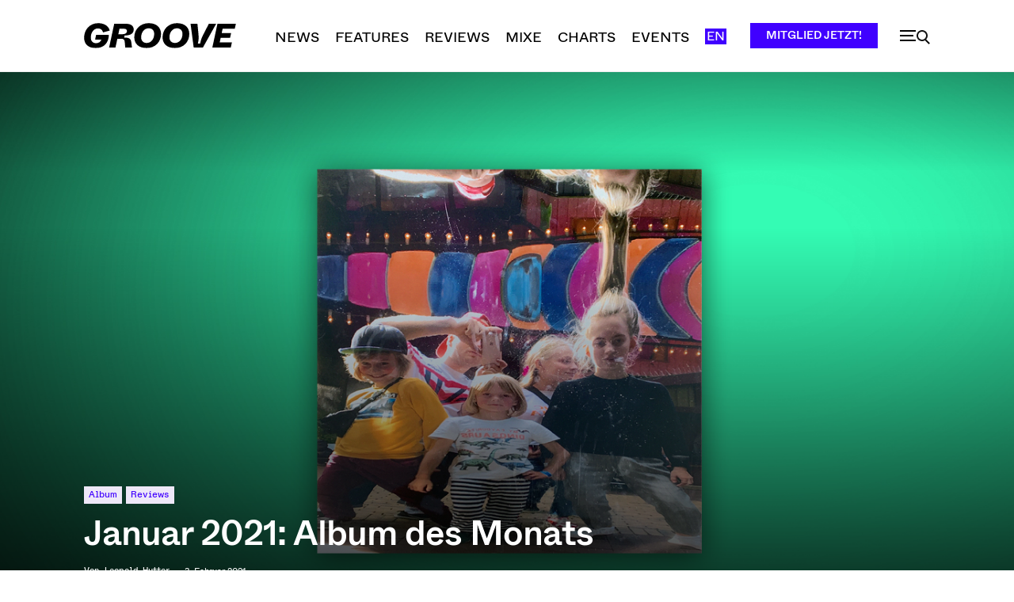

--- FILE ---
content_type: text/html; charset=UTF-8
request_url: https://groove.de/2021/02/03/januar-2021-album-des-monats/
body_size: 62679
content:
<!doctype html >
<!--[if IE 8]>    <html class="ie8" lang="en"> <![endif]-->
<!--[if IE 9]>    <html class="ie9" lang="en"> <![endif]-->
<!--[if gt IE 8]><!--> <html lang="de"> <!--<![endif]-->
<head>
    <title>Januar 2021: Album des Monats</title>
    <meta charset="UTF-8" />
    <meta name="viewport" content="width=device-width, initial-scale=1.0">
    <link rel="pingback" href="https://groove.de/xmlrpc.php" />
    <meta name='robots' content='index, follow, max-image-preview:large, max-snippet:-1, max-video-preview:-1' />
<link rel="icon" type="image/png" href="https://groove.de/wp-content/uploads/2022/09/cropped-favicon-1-1-300x300.png"><link rel="apple-touch-icon" sizes="76x76" href="https://groove.de/wp-content/uploads/2022/09/favicon-1.png"/><link rel="apple-touch-icon" sizes="120x120" href="https://groove.de/wp-content/uploads/2022/09/favicon-1.png"/><link rel="apple-touch-icon" sizes="152x152" href="https://groove.de/wp-content/uploads/2022/09/favicon-1.png"/><link rel="apple-touch-icon" sizes="114x114" href="https://groove.de/wp-content/uploads/2022/09/cropped-favicon-1-1.png"/><link rel="apple-touch-icon" sizes="144x144" href="https://groove.de/wp-content/uploads/2022/09/favicon-1.png"/><script>window._wca = window._wca || [];</script>

	<!-- This site is optimized with the Yoast SEO plugin v26.7 - https://yoast.com/wordpress/plugins/seo/ -->
	<meta name="description" content="Unser Album des Monats kommt von einem Hitlieferanten, der sich im Zuge seiner LP als ganzheitlicher Künstler präsentiert." />
	<link rel="canonical" href="https://groove.de/2021/02/03/januar-2021-album-des-monats/" />
	<meta property="og:locale" content="de_DE" />
	<meta property="og:type" content="article" />
	<meta property="og:title" content="Januar 2021: Album des Monats" />
	<meta property="og:description" content="Unser Album des Monats kommt von einem Hitlieferanten, der sich im Zuge seiner LP als ganzheitlicher Künstler präsentiert." />
	<meta property="og:url" content="https://groove.de/2021/02/03/januar-2021-album-des-monats/" />
	<meta property="og:site_name" content="Groove" />
	<meta property="article:publisher" content="https://www.facebook.com/groove.de/" />
	<meta property="article:published_time" content="2021-02-03T10:53:55+00:00" />
	<meta property="article:modified_time" content="2021-02-03T10:53:57+00:00" />
	<meta property="og:image" content="https://groove.de/wp-content/uploads/2021/02/Kasper-Marott-–-Full-Circle-Axces_.jpg" />
	<meta property="og:image:width" content="1417" />
	<meta property="og:image:height" content="789" />
	<meta property="og:image:type" content="image/jpeg" />
	<meta name="author" content="Leopold Hutter" />
	<meta name="twitter:card" content="summary_large_image" />
	<meta name="twitter:title" content="Januar 2021: Album des Monats" />
	<meta name="twitter:description" content="Unser Album des Monats kommt von einem Hitlieferanten, der sich im Zuge seiner LP als ganzheitlicher Künstler präsentiert." />
	<meta name="twitter:image" content="https://groove.de/wp-content/uploads/2021/02/Kasper-Marott-–-Full-Circle-Axces_.jpg" />
	<meta name="twitter:creator" content="@groove_mag" />
	<meta name="twitter:site" content="@groove_mag" />
	<script type="application/ld+json" class="yoast-schema-graph">{"@context":"https://schema.org","@graph":[{"@type":"Article","@id":"https://groove.de/2021/02/03/januar-2021-album-des-monats/#article","isPartOf":{"@id":"https://groove.de/2021/02/03/januar-2021-album-des-monats/"},"author":{"name":"Leopold Hutter","@id":"https://34.40.6.227/#/schema/person/2af7abc24c8a009e24a43f565f17e910"},"headline":"Januar 2021: Album des Monats","datePublished":"2021-02-03T10:53:55+00:00","dateModified":"2021-02-03T10:53:57+00:00","mainEntityOfPage":{"@id":"https://groove.de/2021/02/03/januar-2021-album-des-monats/"},"wordCount":642,"commentCount":0,"publisher":{"@id":"https://34.40.6.227/#organization"},"image":{"@id":"https://groove.de/2021/02/03/januar-2021-album-des-monats/#primaryimage"},"thumbnailUrl":"https://groove.de/wp-content/uploads/2021/02/Kasper-Marott-–-Full-Circle-Axces_.jpg","keywords":["Axces","Instagram","Kasper Marott"],"articleSection":["Album","Reviews"],"inLanguage":"de","potentialAction":[{"@type":"CommentAction","name":"Comment","target":["https://groove.de/2021/02/03/januar-2021-album-des-monats/#respond"]}]},{"@type":"WebPage","@id":"https://groove.de/2021/02/03/januar-2021-album-des-monats/","url":"https://groove.de/2021/02/03/januar-2021-album-des-monats/","name":"Januar 2021: Album des Monats","isPartOf":{"@id":"https://34.40.6.227/#website"},"primaryImageOfPage":{"@id":"https://groove.de/2021/02/03/januar-2021-album-des-monats/#primaryimage"},"image":{"@id":"https://groove.de/2021/02/03/januar-2021-album-des-monats/#primaryimage"},"thumbnailUrl":"https://groove.de/wp-content/uploads/2021/02/Kasper-Marott-–-Full-Circle-Axces_.jpg","datePublished":"2021-02-03T10:53:55+00:00","dateModified":"2021-02-03T10:53:57+00:00","description":"Unser Album des Monats kommt von einem Hitlieferanten, der sich im Zuge seiner LP als ganzheitlicher Künstler präsentiert.","breadcrumb":{"@id":"https://groove.de/2021/02/03/januar-2021-album-des-monats/#breadcrumb"},"inLanguage":"de","potentialAction":[{"@type":"ReadAction","target":["https://groove.de/2021/02/03/januar-2021-album-des-monats/"]}]},{"@type":"ImageObject","inLanguage":"de","@id":"https://groove.de/2021/02/03/januar-2021-album-des-monats/#primaryimage","url":"https://groove.de/wp-content/uploads/2021/02/Kasper-Marott-–-Full-Circle-Axces_.jpg","contentUrl":"https://groove.de/wp-content/uploads/2021/02/Kasper-Marott-–-Full-Circle-Axces_.jpg","width":1417,"height":789,"caption":"Kasper Marott – Full Circle (Axces)_"},{"@type":"BreadcrumbList","@id":"https://groove.de/2021/02/03/januar-2021-album-des-monats/#breadcrumb","itemListElement":[{"@type":"ListItem","position":1,"name":"Startseite","item":"https://34.40.6.227/"},{"@type":"ListItem","position":2,"name":"Januar 2021: Album des Monats"}]},{"@type":"WebSite","@id":"https://34.40.6.227/#website","url":"https://34.40.6.227/","name":"Groove","description":"Elektronische Musik und Clubkultur","publisher":{"@id":"https://34.40.6.227/#organization"},"potentialAction":[{"@type":"SearchAction","target":{"@type":"EntryPoint","urlTemplate":"https://34.40.6.227/?s={search_term_string}"},"query-input":{"@type":"PropertyValueSpecification","valueRequired":true,"valueName":"search_term_string"}}],"inLanguage":"de"},{"@type":"Organization","@id":"https://34.40.6.227/#organization","name":"Groove Magazin","url":"https://34.40.6.227/","logo":{"@type":"ImageObject","inLanguage":"de","@id":"https://34.40.6.227/#/schema/logo/image/","url":"https://groove.de/wp-content/uploads/2022/09/lgo_preview.png","contentUrl":"https://groove.de/wp-content/uploads/2022/09/lgo_preview.png","width":800,"height":800,"caption":"Groove Magazin"},"image":{"@id":"https://34.40.6.227/#/schema/logo/image/"},"sameAs":["https://www.facebook.com/groove.de/","https://x.com/groove_mag","https://www.instagram.com/groove_mag/?hl=en","https://www.youtube.com/user/groovemagazine"]},{"@type":"Person","@id":"https://34.40.6.227/#/schema/person/2af7abc24c8a009e24a43f565f17e910","name":"Leopold Hutter","url":"https://groove.de/author/leopoldhutter/"}]}</script>
	<!-- / Yoast SEO plugin. -->


<link rel='dns-prefetch' href='//cc.cdn.civiccomputing.com' />
<link rel='dns-prefetch' href='//groove.de' />
<link rel='dns-prefetch' href='//stats.wp.com' />
<link rel="alternate" type="application/rss+xml" title="Groove &raquo; Feed" href="https://groove.de/feed/" />
<link rel="alternate" type="application/rss+xml" title="Groove &raquo; Kommentar-Feed" href="https://groove.de/comments/feed/" />
<link rel="alternate" type="application/rss+xml" title="Groove &raquo; Kommentar-Feed zu Januar 2021: Album des Monats" href="https://groove.de/2021/02/03/januar-2021-album-des-monats/feed/" />
<link rel="alternate" title="oEmbed (JSON)" type="application/json+oembed" href="https://groove.de/wp-json/oembed/1.0/embed?url=https%3A%2F%2Fgroove.de%2F2021%2F02%2F03%2Fjanuar-2021-album-des-monats%2F" />
<link rel="alternate" title="oEmbed (XML)" type="text/xml+oembed" href="https://groove.de/wp-json/oembed/1.0/embed?url=https%3A%2F%2Fgroove.de%2F2021%2F02%2F03%2Fjanuar-2021-album-des-monats%2F&#038;format=xml" />
<style id='wp-img-auto-sizes-contain-inline-css' type='text/css'>
img:is([sizes=auto i],[sizes^="auto," i]){contain-intrinsic-size:3000px 1500px}
/*# sourceURL=wp-img-auto-sizes-contain-inline-css */
</style>
<style id='wp-emoji-styles-inline-css' type='text/css'>

	img.wp-smiley, img.emoji {
		display: inline !important;
		border: none !important;
		box-shadow: none !important;
		height: 1em !important;
		width: 1em !important;
		margin: 0 0.07em !important;
		vertical-align: -0.1em !important;
		background: none !important;
		padding: 0 !important;
	}
/*# sourceURL=wp-emoji-styles-inline-css */
</style>
<style id='wp-block-library-inline-css' type='text/css'>
:root{--wp-block-synced-color:#7a00df;--wp-block-synced-color--rgb:122,0,223;--wp-bound-block-color:var(--wp-block-synced-color);--wp-editor-canvas-background:#ddd;--wp-admin-theme-color:#007cba;--wp-admin-theme-color--rgb:0,124,186;--wp-admin-theme-color-darker-10:#006ba1;--wp-admin-theme-color-darker-10--rgb:0,107,160.5;--wp-admin-theme-color-darker-20:#005a87;--wp-admin-theme-color-darker-20--rgb:0,90,135;--wp-admin-border-width-focus:2px}@media (min-resolution:192dpi){:root{--wp-admin-border-width-focus:1.5px}}.wp-element-button{cursor:pointer}:root .has-very-light-gray-background-color{background-color:#eee}:root .has-very-dark-gray-background-color{background-color:#313131}:root .has-very-light-gray-color{color:#eee}:root .has-very-dark-gray-color{color:#313131}:root .has-vivid-green-cyan-to-vivid-cyan-blue-gradient-background{background:linear-gradient(135deg,#00d084,#0693e3)}:root .has-purple-crush-gradient-background{background:linear-gradient(135deg,#34e2e4,#4721fb 50%,#ab1dfe)}:root .has-hazy-dawn-gradient-background{background:linear-gradient(135deg,#faaca8,#dad0ec)}:root .has-subdued-olive-gradient-background{background:linear-gradient(135deg,#fafae1,#67a671)}:root .has-atomic-cream-gradient-background{background:linear-gradient(135deg,#fdd79a,#004a59)}:root .has-nightshade-gradient-background{background:linear-gradient(135deg,#330968,#31cdcf)}:root .has-midnight-gradient-background{background:linear-gradient(135deg,#020381,#2874fc)}:root{--wp--preset--font-size--normal:16px;--wp--preset--font-size--huge:42px}.has-regular-font-size{font-size:1em}.has-larger-font-size{font-size:2.625em}.has-normal-font-size{font-size:var(--wp--preset--font-size--normal)}.has-huge-font-size{font-size:var(--wp--preset--font-size--huge)}.has-text-align-center{text-align:center}.has-text-align-left{text-align:left}.has-text-align-right{text-align:right}.has-fit-text{white-space:nowrap!important}#end-resizable-editor-section{display:none}.aligncenter{clear:both}.items-justified-left{justify-content:flex-start}.items-justified-center{justify-content:center}.items-justified-right{justify-content:flex-end}.items-justified-space-between{justify-content:space-between}.screen-reader-text{border:0;clip-path:inset(50%);height:1px;margin:-1px;overflow:hidden;padding:0;position:absolute;width:1px;word-wrap:normal!important}.screen-reader-text:focus{background-color:#ddd;clip-path:none;color:#444;display:block;font-size:1em;height:auto;left:5px;line-height:normal;padding:15px 23px 14px;text-decoration:none;top:5px;width:auto;z-index:100000}html :where(.has-border-color){border-style:solid}html :where([style*=border-top-color]){border-top-style:solid}html :where([style*=border-right-color]){border-right-style:solid}html :where([style*=border-bottom-color]){border-bottom-style:solid}html :where([style*=border-left-color]){border-left-style:solid}html :where([style*=border-width]){border-style:solid}html :where([style*=border-top-width]){border-top-style:solid}html :where([style*=border-right-width]){border-right-style:solid}html :where([style*=border-bottom-width]){border-bottom-style:solid}html :where([style*=border-left-width]){border-left-style:solid}html :where(img[class*=wp-image-]){height:auto;max-width:100%}:where(figure){margin:0 0 1em}html :where(.is-position-sticky){--wp-admin--admin-bar--position-offset:var(--wp-admin--admin-bar--height,0px)}@media screen and (max-width:600px){html :where(.is-position-sticky){--wp-admin--admin-bar--position-offset:0px}}

/*# sourceURL=wp-block-library-inline-css */
</style><style id='wp-block-heading-inline-css' type='text/css'>
h1:where(.wp-block-heading).has-background,h2:where(.wp-block-heading).has-background,h3:where(.wp-block-heading).has-background,h4:where(.wp-block-heading).has-background,h5:where(.wp-block-heading).has-background,h6:where(.wp-block-heading).has-background{padding:1.25em 2.375em}h1.has-text-align-left[style*=writing-mode]:where([style*=vertical-lr]),h1.has-text-align-right[style*=writing-mode]:where([style*=vertical-rl]),h2.has-text-align-left[style*=writing-mode]:where([style*=vertical-lr]),h2.has-text-align-right[style*=writing-mode]:where([style*=vertical-rl]),h3.has-text-align-left[style*=writing-mode]:where([style*=vertical-lr]),h3.has-text-align-right[style*=writing-mode]:where([style*=vertical-rl]),h4.has-text-align-left[style*=writing-mode]:where([style*=vertical-lr]),h4.has-text-align-right[style*=writing-mode]:where([style*=vertical-rl]),h5.has-text-align-left[style*=writing-mode]:where([style*=vertical-lr]),h5.has-text-align-right[style*=writing-mode]:where([style*=vertical-rl]),h6.has-text-align-left[style*=writing-mode]:where([style*=vertical-lr]),h6.has-text-align-right[style*=writing-mode]:where([style*=vertical-rl]){rotate:180deg}
/*# sourceURL=https://groove.de/wp-includes/blocks/heading/style.min.css */
</style>
<style id='wp-block-paragraph-inline-css' type='text/css'>
.is-small-text{font-size:.875em}.is-regular-text{font-size:1em}.is-large-text{font-size:2.25em}.is-larger-text{font-size:3em}.has-drop-cap:not(:focus):first-letter{float:left;font-size:8.4em;font-style:normal;font-weight:100;line-height:.68;margin:.05em .1em 0 0;text-transform:uppercase}body.rtl .has-drop-cap:not(:focus):first-letter{float:none;margin-left:.1em}p.has-drop-cap.has-background{overflow:hidden}:root :where(p.has-background){padding:1.25em 2.375em}:where(p.has-text-color:not(.has-link-color)) a{color:inherit}p.has-text-align-left[style*="writing-mode:vertical-lr"],p.has-text-align-right[style*="writing-mode:vertical-rl"]{rotate:180deg}
/*# sourceURL=https://groove.de/wp-includes/blocks/paragraph/style.min.css */
</style>
<style id='wp-block-quote-inline-css' type='text/css'>
.wp-block-quote{box-sizing:border-box;overflow-wrap:break-word}.wp-block-quote.is-large:where(:not(.is-style-plain)),.wp-block-quote.is-style-large:where(:not(.is-style-plain)){margin-bottom:1em;padding:0 1em}.wp-block-quote.is-large:where(:not(.is-style-plain)) p,.wp-block-quote.is-style-large:where(:not(.is-style-plain)) p{font-size:1.5em;font-style:italic;line-height:1.6}.wp-block-quote.is-large:where(:not(.is-style-plain)) cite,.wp-block-quote.is-large:where(:not(.is-style-plain)) footer,.wp-block-quote.is-style-large:where(:not(.is-style-plain)) cite,.wp-block-quote.is-style-large:where(:not(.is-style-plain)) footer{font-size:1.125em;text-align:right}.wp-block-quote>cite{display:block}
/*# sourceURL=https://groove.de/wp-includes/blocks/quote/style.min.css */
</style>
<style id='wp-block-separator-inline-css' type='text/css'>
@charset "UTF-8";.wp-block-separator{border:none;border-top:2px solid}:root :where(.wp-block-separator.is-style-dots){height:auto;line-height:1;text-align:center}:root :where(.wp-block-separator.is-style-dots):before{color:currentColor;content:"···";font-family:serif;font-size:1.5em;letter-spacing:2em;padding-left:2em}.wp-block-separator.is-style-dots{background:none!important;border:none!important}
/*# sourceURL=https://groove.de/wp-includes/blocks/separator/style.min.css */
</style>
<style id='global-styles-inline-css' type='text/css'>
:root{--wp--preset--aspect-ratio--square: 1;--wp--preset--aspect-ratio--4-3: 4/3;--wp--preset--aspect-ratio--3-4: 3/4;--wp--preset--aspect-ratio--3-2: 3/2;--wp--preset--aspect-ratio--2-3: 2/3;--wp--preset--aspect-ratio--16-9: 16/9;--wp--preset--aspect-ratio--9-16: 9/16;--wp--preset--color--black: #000000;--wp--preset--color--cyan-bluish-gray: #abb8c3;--wp--preset--color--white: #ffffff;--wp--preset--color--pale-pink: #f78da7;--wp--preset--color--vivid-red: #cf2e2e;--wp--preset--color--luminous-vivid-orange: #ff6900;--wp--preset--color--luminous-vivid-amber: #fcb900;--wp--preset--color--light-green-cyan: #7bdcb5;--wp--preset--color--vivid-green-cyan: #00d084;--wp--preset--color--pale-cyan-blue: #8ed1fc;--wp--preset--color--vivid-cyan-blue: #0693e3;--wp--preset--color--vivid-purple: #9b51e0;--wp--preset--gradient--vivid-cyan-blue-to-vivid-purple: linear-gradient(135deg,rgb(6,147,227) 0%,rgb(155,81,224) 100%);--wp--preset--gradient--light-green-cyan-to-vivid-green-cyan: linear-gradient(135deg,rgb(122,220,180) 0%,rgb(0,208,130) 100%);--wp--preset--gradient--luminous-vivid-amber-to-luminous-vivid-orange: linear-gradient(135deg,rgb(252,185,0) 0%,rgb(255,105,0) 100%);--wp--preset--gradient--luminous-vivid-orange-to-vivid-red: linear-gradient(135deg,rgb(255,105,0) 0%,rgb(207,46,46) 100%);--wp--preset--gradient--very-light-gray-to-cyan-bluish-gray: linear-gradient(135deg,rgb(238,238,238) 0%,rgb(169,184,195) 100%);--wp--preset--gradient--cool-to-warm-spectrum: linear-gradient(135deg,rgb(74,234,220) 0%,rgb(151,120,209) 20%,rgb(207,42,186) 40%,rgb(238,44,130) 60%,rgb(251,105,98) 80%,rgb(254,248,76) 100%);--wp--preset--gradient--blush-light-purple: linear-gradient(135deg,rgb(255,206,236) 0%,rgb(152,150,240) 100%);--wp--preset--gradient--blush-bordeaux: linear-gradient(135deg,rgb(254,205,165) 0%,rgb(254,45,45) 50%,rgb(107,0,62) 100%);--wp--preset--gradient--luminous-dusk: linear-gradient(135deg,rgb(255,203,112) 0%,rgb(199,81,192) 50%,rgb(65,88,208) 100%);--wp--preset--gradient--pale-ocean: linear-gradient(135deg,rgb(255,245,203) 0%,rgb(182,227,212) 50%,rgb(51,167,181) 100%);--wp--preset--gradient--electric-grass: linear-gradient(135deg,rgb(202,248,128) 0%,rgb(113,206,126) 100%);--wp--preset--gradient--midnight: linear-gradient(135deg,rgb(2,3,129) 0%,rgb(40,116,252) 100%);--wp--preset--font-size--small: 11px;--wp--preset--font-size--medium: 20px;--wp--preset--font-size--large: 32px;--wp--preset--font-size--x-large: 42px;--wp--preset--font-size--regular: 15px;--wp--preset--font-size--larger: 50px;--wp--preset--spacing--20: 0.44rem;--wp--preset--spacing--30: 0.67rem;--wp--preset--spacing--40: 1rem;--wp--preset--spacing--50: 1.5rem;--wp--preset--spacing--60: 2.25rem;--wp--preset--spacing--70: 3.38rem;--wp--preset--spacing--80: 5.06rem;--wp--preset--shadow--natural: 6px 6px 9px rgba(0, 0, 0, 0.2);--wp--preset--shadow--deep: 12px 12px 50px rgba(0, 0, 0, 0.4);--wp--preset--shadow--sharp: 6px 6px 0px rgba(0, 0, 0, 0.2);--wp--preset--shadow--outlined: 6px 6px 0px -3px rgb(255, 255, 255), 6px 6px rgb(0, 0, 0);--wp--preset--shadow--crisp: 6px 6px 0px rgb(0, 0, 0);}:where(.is-layout-flex){gap: 0.5em;}:where(.is-layout-grid){gap: 0.5em;}body .is-layout-flex{display: flex;}.is-layout-flex{flex-wrap: wrap;align-items: center;}.is-layout-flex > :is(*, div){margin: 0;}body .is-layout-grid{display: grid;}.is-layout-grid > :is(*, div){margin: 0;}:where(.wp-block-columns.is-layout-flex){gap: 2em;}:where(.wp-block-columns.is-layout-grid){gap: 2em;}:where(.wp-block-post-template.is-layout-flex){gap: 1.25em;}:where(.wp-block-post-template.is-layout-grid){gap: 1.25em;}.has-black-color{color: var(--wp--preset--color--black) !important;}.has-cyan-bluish-gray-color{color: var(--wp--preset--color--cyan-bluish-gray) !important;}.has-white-color{color: var(--wp--preset--color--white) !important;}.has-pale-pink-color{color: var(--wp--preset--color--pale-pink) !important;}.has-vivid-red-color{color: var(--wp--preset--color--vivid-red) !important;}.has-luminous-vivid-orange-color{color: var(--wp--preset--color--luminous-vivid-orange) !important;}.has-luminous-vivid-amber-color{color: var(--wp--preset--color--luminous-vivid-amber) !important;}.has-light-green-cyan-color{color: var(--wp--preset--color--light-green-cyan) !important;}.has-vivid-green-cyan-color{color: var(--wp--preset--color--vivid-green-cyan) !important;}.has-pale-cyan-blue-color{color: var(--wp--preset--color--pale-cyan-blue) !important;}.has-vivid-cyan-blue-color{color: var(--wp--preset--color--vivid-cyan-blue) !important;}.has-vivid-purple-color{color: var(--wp--preset--color--vivid-purple) !important;}.has-black-background-color{background-color: var(--wp--preset--color--black) !important;}.has-cyan-bluish-gray-background-color{background-color: var(--wp--preset--color--cyan-bluish-gray) !important;}.has-white-background-color{background-color: var(--wp--preset--color--white) !important;}.has-pale-pink-background-color{background-color: var(--wp--preset--color--pale-pink) !important;}.has-vivid-red-background-color{background-color: var(--wp--preset--color--vivid-red) !important;}.has-luminous-vivid-orange-background-color{background-color: var(--wp--preset--color--luminous-vivid-orange) !important;}.has-luminous-vivid-amber-background-color{background-color: var(--wp--preset--color--luminous-vivid-amber) !important;}.has-light-green-cyan-background-color{background-color: var(--wp--preset--color--light-green-cyan) !important;}.has-vivid-green-cyan-background-color{background-color: var(--wp--preset--color--vivid-green-cyan) !important;}.has-pale-cyan-blue-background-color{background-color: var(--wp--preset--color--pale-cyan-blue) !important;}.has-vivid-cyan-blue-background-color{background-color: var(--wp--preset--color--vivid-cyan-blue) !important;}.has-vivid-purple-background-color{background-color: var(--wp--preset--color--vivid-purple) !important;}.has-black-border-color{border-color: var(--wp--preset--color--black) !important;}.has-cyan-bluish-gray-border-color{border-color: var(--wp--preset--color--cyan-bluish-gray) !important;}.has-white-border-color{border-color: var(--wp--preset--color--white) !important;}.has-pale-pink-border-color{border-color: var(--wp--preset--color--pale-pink) !important;}.has-vivid-red-border-color{border-color: var(--wp--preset--color--vivid-red) !important;}.has-luminous-vivid-orange-border-color{border-color: var(--wp--preset--color--luminous-vivid-orange) !important;}.has-luminous-vivid-amber-border-color{border-color: var(--wp--preset--color--luminous-vivid-amber) !important;}.has-light-green-cyan-border-color{border-color: var(--wp--preset--color--light-green-cyan) !important;}.has-vivid-green-cyan-border-color{border-color: var(--wp--preset--color--vivid-green-cyan) !important;}.has-pale-cyan-blue-border-color{border-color: var(--wp--preset--color--pale-cyan-blue) !important;}.has-vivid-cyan-blue-border-color{border-color: var(--wp--preset--color--vivid-cyan-blue) !important;}.has-vivid-purple-border-color{border-color: var(--wp--preset--color--vivid-purple) !important;}.has-vivid-cyan-blue-to-vivid-purple-gradient-background{background: var(--wp--preset--gradient--vivid-cyan-blue-to-vivid-purple) !important;}.has-light-green-cyan-to-vivid-green-cyan-gradient-background{background: var(--wp--preset--gradient--light-green-cyan-to-vivid-green-cyan) !important;}.has-luminous-vivid-amber-to-luminous-vivid-orange-gradient-background{background: var(--wp--preset--gradient--luminous-vivid-amber-to-luminous-vivid-orange) !important;}.has-luminous-vivid-orange-to-vivid-red-gradient-background{background: var(--wp--preset--gradient--luminous-vivid-orange-to-vivid-red) !important;}.has-very-light-gray-to-cyan-bluish-gray-gradient-background{background: var(--wp--preset--gradient--very-light-gray-to-cyan-bluish-gray) !important;}.has-cool-to-warm-spectrum-gradient-background{background: var(--wp--preset--gradient--cool-to-warm-spectrum) !important;}.has-blush-light-purple-gradient-background{background: var(--wp--preset--gradient--blush-light-purple) !important;}.has-blush-bordeaux-gradient-background{background: var(--wp--preset--gradient--blush-bordeaux) !important;}.has-luminous-dusk-gradient-background{background: var(--wp--preset--gradient--luminous-dusk) !important;}.has-pale-ocean-gradient-background{background: var(--wp--preset--gradient--pale-ocean) !important;}.has-electric-grass-gradient-background{background: var(--wp--preset--gradient--electric-grass) !important;}.has-midnight-gradient-background{background: var(--wp--preset--gradient--midnight) !important;}.has-small-font-size{font-size: var(--wp--preset--font-size--small) !important;}.has-medium-font-size{font-size: var(--wp--preset--font-size--medium) !important;}.has-large-font-size{font-size: var(--wp--preset--font-size--large) !important;}.has-x-large-font-size{font-size: var(--wp--preset--font-size--x-large) !important;}
/*# sourceURL=global-styles-inline-css */
</style>

<style id='classic-theme-styles-inline-css' type='text/css'>
/*! This file is auto-generated */
.wp-block-button__link{color:#fff;background-color:#32373c;border-radius:9999px;box-shadow:none;text-decoration:none;padding:calc(.667em + 2px) calc(1.333em + 2px);font-size:1.125em}.wp-block-file__button{background:#32373c;color:#fff;text-decoration:none}
/*# sourceURL=/wp-includes/css/classic-themes.min.css */
</style>
<link rel='stylesheet' id='woocommerce-layout-css' href='https://groove.de/wp-content/plugins/woocommerce/assets/css/woocommerce-layout.css?ver=10.4.3' type='text/css' media='all' />
<style id='woocommerce-layout-inline-css' type='text/css'>

	.infinite-scroll .woocommerce-pagination {
		display: none;
	}
/*# sourceURL=woocommerce-layout-inline-css */
</style>
<link rel='stylesheet' id='woocommerce-smallscreen-css' href='https://groove.de/wp-content/plugins/woocommerce/assets/css/woocommerce-smallscreen.css?ver=10.4.3' type='text/css' media='only screen and (max-width: 768px)' />
<link rel='stylesheet' id='woocommerce-general-css' href='https://groove.de/wp-content/plugins/woocommerce/assets/css/woocommerce.css?ver=10.4.3' type='text/css' media='all' />
<style id='woocommerce-inline-inline-css' type='text/css'>
.woocommerce form .form-row .required { visibility: visible; }
/*# sourceURL=woocommerce-inline-inline-css */
</style>
<link rel='stylesheet' id='td-plugin-multi-purpose-css' href='https://groove.de/wp-content/plugins/td-composer/td-multi-purpose/style.css?ver=7cd248d7ca13c255207c3f8b916c3f00' type='text/css' media='all' />
<link rel='stylesheet' id='sv-wc-payment-gateway-payment-form-v5_15_10-css' href='https://groove.de/wp-content/plugins/woocommerce-gateway-paypal-powered-by-braintree/vendor/skyverge/wc-plugin-framework/woocommerce/payment-gateway/assets/css/frontend/sv-wc-payment-gateway-payment-form.min.css?ver=5.15.10' type='text/css' media='all' />
<link rel='stylesheet' id='td-theme-css' href='https://groove.de/wp-content/themes/Newspaper/style.css?ver=12.7.3' type='text/css' media='all' />
<style id='td-theme-inline-css' type='text/css'>@media (max-width:767px){.td-header-desktop-wrap{display:none}}@media (min-width:767px){.td-header-mobile-wrap{display:none}}</style>
<link rel='stylesheet' id='td-theme-child-css' href='https://groove.de/wp-content/themes/Newspaper-child/style.css?ver=12.7.3c' type='text/css' media='all' />
<link rel='stylesheet' id='typicons-css' href='https://groove.de/wp-content/plugins/td-composer/assets/fonts/typicons/typicons.css?ver=7cd248d7ca13c255207c3f8b916c3f00' type='text/css' media='all' />
<link rel='stylesheet' id='font_awesome-css' href='https://groove.de/wp-content/plugins/td-composer/assets/fonts/font-awesome/font-awesome.css?ver=7cd248d7ca13c255207c3f8b916c3f00' type='text/css' media='all' />
<link rel='stylesheet' id='td-theme-woo-css' href='https://groove.de/wp-content/themes/Newspaper/style-woocommerce.css?ver=7.2' type='text/css' media='all' />
<link rel='stylesheet' id='woocommerce-gzd-layout-css' href='https://groove.de/wp-content/plugins/woocommerce-germanized/build/static/layout-styles.css?ver=3.20.5' type='text/css' media='all' />
<style id='woocommerce-gzd-layout-inline-css' type='text/css'>
.woocommerce-checkout .shop_table { background-color: #eeeeee; } .product p.deposit-packaging-type { font-size: 1.25em !important; } p.woocommerce-shipping-destination { display: none; }
                .wc-gzd-nutri-score-value-a {
                    background: url(https://groove.de/wp-content/plugins/woocommerce-germanized/assets/images/nutri-score-a.svg) no-repeat;
                }
                .wc-gzd-nutri-score-value-b {
                    background: url(https://groove.de/wp-content/plugins/woocommerce-germanized/assets/images/nutri-score-b.svg) no-repeat;
                }
                .wc-gzd-nutri-score-value-c {
                    background: url(https://groove.de/wp-content/plugins/woocommerce-germanized/assets/images/nutri-score-c.svg) no-repeat;
                }
                .wc-gzd-nutri-score-value-d {
                    background: url(https://groove.de/wp-content/plugins/woocommerce-germanized/assets/images/nutri-score-d.svg) no-repeat;
                }
                .wc-gzd-nutri-score-value-e {
                    background: url(https://groove.de/wp-content/plugins/woocommerce-germanized/assets/images/nutri-score-e.svg) no-repeat;
                }
            
/*# sourceURL=woocommerce-gzd-layout-inline-css */
</style>
<link rel='stylesheet' id='td-legacy-framework-front-style-css' href='https://groove.de/wp-content/plugins/td-composer/legacy/Newspaper/assets/css/td_legacy_main.css?ver=7cd248d7ca13c255207c3f8b916c3f00' type='text/css' media='all' />
<link rel='stylesheet' id='td-legacy-framework-woo-style-css' href='https://groove.de/wp-content/plugins/td-composer/legacy/Newspaper/assets/css/td_legacy_woocommerce.css?ver=6.9' type='text/css' media='all' />
<link rel='stylesheet' id='td-standard-pack-framework-front-style-css' href='https://groove.de/wp-content/plugins/td-standard-pack/Newspaper/assets/css/td_standard_pack_main.css?ver=c12e6da63ed2f212e87e44e5e9b9a302' type='text/css' media='all' />
<link rel='stylesheet' id='tdb_style_cloud_templates_front-css' href='https://groove.de/wp-content/plugins/td-cloud-library/assets/css/tdb_main.css?ver=6127d3b6131f900b2e62bb855b13dc3b' type='text/css' media='all' />
<script type="text/javascript" src="//cc.cdn.civiccomputing.com/9/cookieControl-9.x.min.js?ver=6.9" id="ccc-cookie-control-js"></script>
<script type="text/javascript" src="https://groove.de/wp-includes/js/jquery/jquery.min.js?ver=3.7.1" id="jquery-core-js"></script>
<script type="text/javascript" src="https://groove.de/wp-includes/js/jquery/jquery-migrate.min.js?ver=3.4.1" id="jquery-migrate-js"></script>
<script type="text/javascript" src="https://groove.de/wp-content/plugins/woocommerce/assets/js/jquery-blockui/jquery.blockUI.min.js?ver=2.7.0-wc.10.4.3" id="wc-jquery-blockui-js" defer="defer" data-wp-strategy="defer"></script>
<script type="text/javascript" id="wc-add-to-cart-js-extra">
/* <![CDATA[ */
var wc_add_to_cart_params = {"ajax_url":"/wp-admin/admin-ajax.php","wc_ajax_url":"/?wc-ajax=%%endpoint%%","i18n_view_cart":"Warenkorb anzeigen","cart_url":"https://groove.de/warenkorb/","is_cart":"","cart_redirect_after_add":"yes"};
//# sourceURL=wc-add-to-cart-js-extra
/* ]]> */
</script>
<script type="text/javascript" src="https://groove.de/wp-content/plugins/woocommerce/assets/js/frontend/add-to-cart.min.js?ver=10.4.3" id="wc-add-to-cart-js" defer="defer" data-wp-strategy="defer"></script>
<script type="text/javascript" src="https://groove.de/wp-content/plugins/woocommerce/assets/js/js-cookie/js.cookie.min.js?ver=2.1.4-wc.10.4.3" id="wc-js-cookie-js" defer="defer" data-wp-strategy="defer"></script>
<script type="text/javascript" id="woocommerce-js-extra">
/* <![CDATA[ */
var woocommerce_params = {"ajax_url":"/wp-admin/admin-ajax.php","wc_ajax_url":"/?wc-ajax=%%endpoint%%","i18n_password_show":"Passwort anzeigen","i18n_password_hide":"Passwort ausblenden"};
//# sourceURL=woocommerce-js-extra
/* ]]> */
</script>
<script type="text/javascript" src="https://groove.de/wp-content/plugins/woocommerce/assets/js/frontend/woocommerce.min.js?ver=10.4.3" id="woocommerce-js" defer="defer" data-wp-strategy="defer"></script>
<script type="text/javascript" src="https://stats.wp.com/s-202604.js" id="woocommerce-analytics-js" defer="defer" data-wp-strategy="defer"></script>
<link rel="https://api.w.org/" href="https://groove.de/wp-json/" /><link rel="alternate" title="JSON" type="application/json" href="https://groove.de/wp-json/wp/v2/posts/207551" /><link rel="EditURI" type="application/rsd+xml" title="RSD" href="https://groove.de/xmlrpc.php?rsd" />
<meta name="generator" content="WordPress 6.9" />
<meta name="generator" content="WooCommerce 10.4.3" />
<link rel='shortlink' href='https://groove.de/?p=207551' />
	<style>img#wpstats{display:none}</style>
		<meta property="fb:app_id" content="966242223397117" />    <script>
        window.tdb_global_vars = {"wpRestUrl":"https:\/\/groove.de\/wp-json\/","permalinkStructure":"\/%year%\/%monthnum%\/%day%\/%postname%\/"};
        window.tdb_p_autoload_vars = {"isAjax":false,"isAdminBarShowing":false,"autoloadStatus":"off","origPostEditUrl":null};
    </script>
    
    <style id="tdb-global-colors">:root{--accent-color:#fff}</style>

    
		<noscript><style>.woocommerce-product-gallery{ opacity: 1 !important; }</style></noscript>
	      <meta name="onesignal" content="wordpress-plugin"/>
            <script>

      window.OneSignalDeferred = window.OneSignalDeferred || [];

      OneSignalDeferred.push(function(OneSignal) {
        var oneSignal_options = {};
        window._oneSignalInitOptions = oneSignal_options;

        oneSignal_options['serviceWorkerParam'] = { scope: '/' };
oneSignal_options['serviceWorkerPath'] = 'OneSignalSDKWorker.js.php';

        OneSignal.Notifications.setDefaultUrl("https://groove.de");

        oneSignal_options['wordpress'] = true;
oneSignal_options['appId'] = 'ca6c1cfe-4550-4892-8e6b-ba74a3ddfdc1';
oneSignal_options['allowLocalhostAsSecureOrigin'] = true;
oneSignal_options['welcomeNotification'] = { };
oneSignal_options['welcomeNotification']['title'] = "";
oneSignal_options['welcomeNotification']['message'] = "Vielen dank fürs abonnieren";
oneSignal_options['path'] = "https://groove.de/wp-content/plugins/onesignal-free-web-push-notifications/sdk_files/";
oneSignal_options['safari_web_id'] = "web.onesignal.auto.3db514d6-c75f-4a27-ad99-adae19a9a814";
oneSignal_options['promptOptions'] = { };
oneSignal_options['promptOptions']['actionMessage'] = "Verpasse keinen unserer Posts mehr, abonniere unsere Push-Nachrichten!";
oneSignal_options['promptOptions']['acceptButtonText'] = "Erlauben";
oneSignal_options['promptOptions']['cancelButtonText'] = "Lieber nicht";
oneSignal_options['promptOptions']['siteName'] = "https://groove.de";
oneSignal_options['promptOptions']['autoAcceptTitle'] = "Erlauben";
              OneSignal.init(window._oneSignalInitOptions);
              OneSignal.Slidedown.promptPush()      });

      function documentInitOneSignal() {
        var oneSignal_elements = document.getElementsByClassName("OneSignal-prompt");

        var oneSignalLinkClickHandler = function(event) { OneSignal.Notifications.requestPermission(); event.preventDefault(); };        for(var i = 0; i < oneSignal_elements.length; i++)
          oneSignal_elements[i].addEventListener('click', oneSignalLinkClickHandler, false);
      }

      if (document.readyState === 'complete') {
           documentInitOneSignal();
      }
      else {
           window.addEventListener("load", function(event){
               documentInitOneSignal();
          });
      }
    </script>

<!-- JS generated by theme -->

<script type="text/javascript" id="td-generated-header-js">
    
    

	    var tdBlocksArray = []; //here we store all the items for the current page

	    // td_block class - each ajax block uses a object of this class for requests
	    function tdBlock() {
		    this.id = '';
		    this.block_type = 1; //block type id (1-234 etc)
		    this.atts = '';
		    this.td_column_number = '';
		    this.td_current_page = 1; //
		    this.post_count = 0; //from wp
		    this.found_posts = 0; //from wp
		    this.max_num_pages = 0; //from wp
		    this.td_filter_value = ''; //current live filter value
		    this.is_ajax_running = false;
		    this.td_user_action = ''; // load more or infinite loader (used by the animation)
		    this.header_color = '';
		    this.ajax_pagination_infinite_stop = ''; //show load more at page x
	    }

        // td_js_generator - mini detector
        ( function () {
            var htmlTag = document.getElementsByTagName("html")[0];

	        if ( navigator.userAgent.indexOf("MSIE 10.0") > -1 ) {
                htmlTag.className += ' ie10';
            }

            if ( !!navigator.userAgent.match(/Trident.*rv\:11\./) ) {
                htmlTag.className += ' ie11';
            }

	        if ( navigator.userAgent.indexOf("Edge") > -1 ) {
                htmlTag.className += ' ieEdge';
            }

            if ( /(iPad|iPhone|iPod)/g.test(navigator.userAgent) ) {
                htmlTag.className += ' td-md-is-ios';
            }

            var user_agent = navigator.userAgent.toLowerCase();
            if ( user_agent.indexOf("android") > -1 ) {
                htmlTag.className += ' td-md-is-android';
            }

            if ( -1 !== navigator.userAgent.indexOf('Mac OS X')  ) {
                htmlTag.className += ' td-md-is-os-x';
            }

            if ( /chrom(e|ium)/.test(navigator.userAgent.toLowerCase()) ) {
               htmlTag.className += ' td-md-is-chrome';
            }

            if ( -1 !== navigator.userAgent.indexOf('Firefox') ) {
                htmlTag.className += ' td-md-is-firefox';
            }

            if ( -1 !== navigator.userAgent.indexOf('Safari') && -1 === navigator.userAgent.indexOf('Chrome') ) {
                htmlTag.className += ' td-md-is-safari';
            }

            if( -1 !== navigator.userAgent.indexOf('IEMobile') ){
                htmlTag.className += ' td-md-is-iemobile';
            }

        })();

        var tdLocalCache = {};

        ( function () {
            "use strict";

            tdLocalCache = {
                data: {},
                remove: function (resource_id) {
                    delete tdLocalCache.data[resource_id];
                },
                exist: function (resource_id) {
                    return tdLocalCache.data.hasOwnProperty(resource_id) && tdLocalCache.data[resource_id] !== null;
                },
                get: function (resource_id) {
                    return tdLocalCache.data[resource_id];
                },
                set: function (resource_id, cachedData) {
                    tdLocalCache.remove(resource_id);
                    tdLocalCache.data[resource_id] = cachedData;
                }
            };
        })();

    
    
var td_viewport_interval_list=[{"limitBottom":767,"sidebarWidth":228},{"limitBottom":1018,"sidebarWidth":300},{"limitBottom":1140,"sidebarWidth":324}];
var td_animation_stack_effect="type0";
var tds_animation_stack=true;
var td_animation_stack_specific_selectors=".entry-thumb, img, .td-lazy-img";
var td_animation_stack_general_selectors=".td-animation-stack img, .td-animation-stack .entry-thumb, .post img, .td-animation-stack .td-lazy-img";
var tdc_is_installed="yes";
var tdc_domain_active=false;
var td_ajax_url="https:\/\/groove.de\/wp-admin\/admin-ajax.php?td_theme_name=Newspaper&v=12.7.3";
var td_get_template_directory_uri="https:\/\/groove.de\/wp-content\/plugins\/td-composer\/legacy\/common";
var tds_snap_menu="snap";
var tds_logo_on_sticky="show_header_logo";
var tds_header_style="tdm_header_style_1";
var td_please_wait="Bitte warten...";
var td_email_user_pass_incorrect="Benutzername oder Passwort falsch!";
var td_email_user_incorrect="E-Mail-Adresse oder Benutzername falsch!";
var td_email_incorrect="E-Mail-Adresse nicht korrekt!";
var td_user_incorrect="Username incorrect!";
var td_email_user_empty="Email or username empty!";
var td_pass_empty="Pass empty!";
var td_pass_pattern_incorrect="Invalid Pass Pattern!";
var td_retype_pass_incorrect="Retyped Pass incorrect!";
var tds_more_articles_on_post_enable="";
var tds_more_articles_on_post_time_to_wait="";
var tds_more_articles_on_post_pages_distance_from_top=0;
var tds_captcha="";
var tds_theme_color_site_wide="#4000ff";
var tds_smart_sidebar="enabled";
var tdThemeName="Newspaper";
var tdThemeNameWl="Newspaper";
var td_magnific_popup_translation_tPrev="Vorherige (Pfeiltaste links)";
var td_magnific_popup_translation_tNext="Weiter (rechte Pfeiltaste)";
var td_magnific_popup_translation_tCounter="%curr% von %total%";
var td_magnific_popup_translation_ajax_tError="Der Inhalt von %url% konnte nicht geladen werden.";
var td_magnific_popup_translation_image_tError="Das Bild #%curr% konnte nicht geladen werden.";
var tdBlockNonce="f32c953df3";
var tdMobileMenu="enabled";
var tdMobileSearch="enabled";
var tdDateNamesI18n={"month_names":["Januar","Februar","M\u00e4rz","April","Mai","Juni","Juli","August","September","Oktober","November","Dezember"],"month_names_short":["Jan.","Feb.","M\u00e4rz","Apr.","Mai","Juni","Juli","Aug.","Sep.","Okt.","Nov.","Dez."],"day_names":["Sonntag","Montag","Dienstag","Mittwoch","Donnerstag","Freitag","Samstag"],"day_names_short":["So.","Mo.","Di.","Mi.","Do.","Fr.","Sa."]};
var tdb_modal_confirm="Speichern";
var tdb_modal_cancel="Stornieren";
var tdb_modal_confirm_alt="Ja";
var tdb_modal_cancel_alt="NEIN";
var td_deploy_mode="deploy";
var td_ad_background_click_link="";
var td_ad_background_click_target="";
</script>


<!-- Header style compiled by theme -->

<style>@font-face{font-family:"ABCWhyteInktrap-Medium";src:local("ABCWhyteInktrap-Medium"),url("https://groove.de/wp-content/uploads/2022/05/ABCWhyteInktrap-Medium.woff") format("woff");font-display:swap}@font-face{font-family:"ABCWhyteInktrap-Medium";src:local("ABCWhyteInktrap-Medium"),url("https://groove.de/wp-content/uploads/2022/05/ABCWhyteInktrap-Medium.woff") format("woff");font-display:swap}@font-face{font-family:"ABCWhyte-Medium";src:local("ABCWhyte-Medium"),url("https://groove.de/wp-content/uploads/2022/05/ABCWhyte-Medium.woff") format("woff");font-display:swap}@font-face{font-family:"ABCWhyte-Regular";src:local("ABCWhyte-Regular"),url("https://groove.de/wp-content/uploads/2022/05/ABCWhyte-Regular.woff") format("woff");font-display:swap}@font-face{font-family:"ABCDiatypeSemi-Mono-Medium";src:local("ABCDiatypeSemi-Mono-Medium"),url("https://groove.de/wp-content/uploads/2022/05/ABCDiatypeSemi-Mono-Medium.woff") format("woff");font-display:swap}ul.sf-menu>.menu-item>a{font-family:ABCWhyte-Regular}.sf-menu ul .menu-item a{font-family:ABCWhyte-Regular}.td-mobile-content .td-mobile-main-menu>li>a{font-family:ABCDiatypeSemi-Mono-Medium;font-size:32px;line-height:36px}.td-mobile-content .sub-menu a{font-family:ABCDiatypeSemi-Mono-Medium;font-size:24px;line-height:26px}#td-mobile-nav,#td-mobile-nav .wpb_button,.td-search-wrap-mob{font-family:ABCDiatypeSemi-Mono-Medium}.td-page-title,.td-category-title-holder .td-page-title{font-family:ABCWhyteInktrap-Medium;font-size:48px}.td-page-content p,.td-page-content li,.td-page-content .td_block_text_with_title,.wpb_text_column p{font-family:ABCWhyte-Regular;font-size:20px}body,p{font-family:ABCWhyte-Regular;font-size:20px;line-height:32px;font-weight:normal}.white-popup-block,.white-popup-block .wpb_button{font-family:ABCWhyte-Regular}:root{--td_excl_label:'EXKLUSIV';--td_theme_color:#4000ff;--td_slider_text:rgba(64,0,255,0.7);--td_mobile_menu_color:#ffffff;--td_mobile_icons_color:#000000;--td_mobile_gradient_one_mob:#ffffff;--td_mobile_gradient_two_mob:#ffffff;--td_mobile_text_active_color:#4000ff;--td_mobile_button_background_mob:#0a0a0a;--td_mobile_button_color_mob:#4000ff;--td_mobile_text_color:#000000;--td_page_content_color:#141414}@font-face{font-family:"ABCWhyteInktrap-Medium";src:local("ABCWhyteInktrap-Medium"),url("https://groove.de/wp-content/uploads/2022/05/ABCWhyteInktrap-Medium.woff") format("woff");font-display:swap}@font-face{font-family:"ABCWhyteInktrap-Medium";src:local("ABCWhyteInktrap-Medium"),url("https://groove.de/wp-content/uploads/2022/05/ABCWhyteInktrap-Medium.woff") format("woff");font-display:swap}@font-face{font-family:"ABCWhyte-Medium";src:local("ABCWhyte-Medium"),url("https://groove.de/wp-content/uploads/2022/05/ABCWhyte-Medium.woff") format("woff");font-display:swap}@font-face{font-family:"ABCWhyte-Regular";src:local("ABCWhyte-Regular"),url("https://groove.de/wp-content/uploads/2022/05/ABCWhyte-Regular.woff") format("woff");font-display:swap}@font-face{font-family:"ABCDiatypeSemi-Mono-Medium";src:local("ABCDiatypeSemi-Mono-Medium"),url("https://groove.de/wp-content/uploads/2022/05/ABCDiatypeSemi-Mono-Medium.woff") format("woff");font-display:swap}.td-header-style-12 .td-header-menu-wrap-full,.td-header-style-12 .td-affix,.td-grid-style-1.td-hover-1 .td-big-grid-post:hover .td-post-category,.td-grid-style-5.td-hover-1 .td-big-grid-post:hover .td-post-category,.td_category_template_3 .td-current-sub-category,.td_category_template_8 .td-category-header .td-category a.td-current-sub-category,.td_category_template_4 .td-category-siblings .td-category a:hover,.td_block_big_grid_9.td-grid-style-1 .td-post-category,.td_block_big_grid_9.td-grid-style-5 .td-post-category,.td-grid-style-6.td-hover-1 .td-module-thumb:after,.tdm-menu-active-style5 .td-header-menu-wrap .sf-menu>.current-menu-item>a,.tdm-menu-active-style5 .td-header-menu-wrap .sf-menu>.current-menu-ancestor>a,.tdm-menu-active-style5 .td-header-menu-wrap .sf-menu>.current-category-ancestor>a,.tdm-menu-active-style5 .td-header-menu-wrap .sf-menu>li>a:hover,.tdm-menu-active-style5 .td-header-menu-wrap .sf-menu>.sfHover>a{background-color:#4000ff}.td_mega_menu_sub_cats .cur-sub-cat,.td-mega-span h3 a:hover,.td_mod_mega_menu:hover .entry-title a,.header-search-wrap .result-msg a:hover,.td-header-top-menu .td-drop-down-search .td_module_wrap:hover .entry-title a,.td-header-top-menu .td-icon-search:hover,.td-header-wrap .result-msg a:hover,.top-header-menu li a:hover,.top-header-menu .current-menu-item>a,.top-header-menu .current-menu-ancestor>a,.top-header-menu .current-category-ancestor>a,.td-social-icon-wrap>a:hover,.td-header-sp-top-widget .td-social-icon-wrap a:hover,.td_mod_related_posts:hover h3>a,.td-post-template-11 .td-related-title .td-related-left:hover,.td-post-template-11 .td-related-title .td-related-right:hover,.td-post-template-11 .td-related-title .td-cur-simple-item,.td-post-template-11 .td_block_related_posts .td-next-prev-wrap a:hover,.td-category-header .td-pulldown-category-filter-link:hover,.td-category-siblings .td-subcat-dropdown a:hover,.td-category-siblings .td-subcat-dropdown a.td-current-sub-category,.footer-text-wrap .footer-email-wrap a,.footer-social-wrap a:hover,.td_module_17 .td-read-more a:hover,.td_module_18 .td-read-more a:hover,.td_module_19 .td-post-author-name a:hover,.td-pulldown-syle-2 .td-subcat-dropdown:hover .td-subcat-more span,.td-pulldown-syle-2 .td-subcat-dropdown:hover .td-subcat-more i,.td-pulldown-syle-3 .td-subcat-dropdown:hover .td-subcat-more span,.td-pulldown-syle-3 .td-subcat-dropdown:hover .td-subcat-more i,.tdm-menu-active-style3 .tdm-header.td-header-wrap .sf-menu>.current-category-ancestor>a,.tdm-menu-active-style3 .tdm-header.td-header-wrap .sf-menu>.current-menu-ancestor>a,.tdm-menu-active-style3 .tdm-header.td-header-wrap .sf-menu>.current-menu-item>a,.tdm-menu-active-style3 .tdm-header.td-header-wrap .sf-menu>.sfHover>a,.tdm-menu-active-style3 .tdm-header.td-header-wrap .sf-menu>li>a:hover{color:#4000ff}.td-mega-menu-page .wpb_content_element ul li a:hover,.td-theme-wrap .td-aj-search-results .td_module_wrap:hover .entry-title a,.td-theme-wrap .header-search-wrap .result-msg a:hover{color:#4000ff!important}.td_category_template_8 .td-category-header .td-category a.td-current-sub-category,.td_category_template_4 .td-category-siblings .td-category a:hover,.tdm-menu-active-style4 .tdm-header .sf-menu>.current-menu-item>a,.tdm-menu-active-style4 .tdm-header .sf-menu>.current-menu-ancestor>a,.tdm-menu-active-style4 .tdm-header .sf-menu>.current-category-ancestor>a,.tdm-menu-active-style4 .tdm-header .sf-menu>li>a:hover,.tdm-menu-active-style4 .tdm-header .sf-menu>.sfHover>a{border-color:#4000ff}.sf-menu>.current-menu-item>a:after,.sf-menu>.current-menu-ancestor>a:after,.sf-menu>.current-category-ancestor>a:after,.sf-menu>li:hover>a:after,.sf-menu>.sfHover>a:after,.td_block_mega_menu .td-next-prev-wrap a:hover,.td-mega-span .td-post-category:hover,.td-header-wrap .black-menu .sf-menu>li>a:hover,.td-header-wrap .black-menu .sf-menu>.current-menu-ancestor>a,.td-header-wrap .black-menu .sf-menu>.sfHover>a,.td-header-wrap .black-menu .sf-menu>.current-menu-item>a,.td-header-wrap .black-menu .sf-menu>.current-menu-ancestor>a,.td-header-wrap .black-menu .sf-menu>.current-category-ancestor>a,.tdm-menu-active-style5 .tdm-header .td-header-menu-wrap .sf-menu>.current-menu-item>a,.tdm-menu-active-style5 .tdm-header .td-header-menu-wrap .sf-menu>.current-menu-ancestor>a,.tdm-menu-active-style5 .tdm-header .td-header-menu-wrap .sf-menu>.current-category-ancestor>a,.tdm-menu-active-style5 .tdm-header .td-header-menu-wrap .sf-menu>li>a:hover,.tdm-menu-active-style5 .tdm-header .td-header-menu-wrap .sf-menu>.sfHover>a{background-color:#b5b5b5}.td_block_mega_menu .td-next-prev-wrap a:hover,.tdm-menu-active-style4 .tdm-header .sf-menu>.current-menu-item>a,.tdm-menu-active-style4 .tdm-header .sf-menu>.current-menu-ancestor>a,.tdm-menu-active-style4 .tdm-header .sf-menu>.current-category-ancestor>a,.tdm-menu-active-style4 .tdm-header .sf-menu>li>a:hover,.tdm-menu-active-style4 .tdm-header .sf-menu>.sfHover>a{border-color:#b5b5b5}.header-search-wrap .td-drop-down-search:before{border-color:transparent transparent #b5b5b5 transparent}.td_mega_menu_sub_cats .cur-sub-cat,.td_mod_mega_menu:hover .entry-title a,.td-theme-wrap .sf-menu ul .td-menu-item>a:hover,.td-theme-wrap .sf-menu ul .sfHover>a,.td-theme-wrap .sf-menu ul .current-menu-ancestor>a,.td-theme-wrap .sf-menu ul .current-category-ancestor>a,.td-theme-wrap .sf-menu ul .current-menu-item>a,.tdm-menu-active-style3 .tdm-header.td-header-wrap .sf-menu>.current-menu-item>a,.tdm-menu-active-style3 .tdm-header.td-header-wrap .sf-menu>.current-menu-ancestor>a,.tdm-menu-active-style3 .tdm-header.td-header-wrap .sf-menu>.current-category-ancestor>a,.tdm-menu-active-style3 .tdm-header.td-header-wrap .sf-menu>li>a:hover,.tdm-menu-active-style3 .tdm-header.td-header-wrap .sf-menu>.sfHover>a{color:#b5b5b5}.td-header-wrap .td-header-menu-wrap .sf-menu>li>a,.td-header-wrap .td-header-menu-social .td-social-icon-wrap a,.td-header-style-4 .td-header-menu-social .td-social-icon-wrap i,.td-header-style-5 .td-header-menu-social .td-social-icon-wrap i,.td-header-style-6 .td-header-menu-social .td-social-icon-wrap i,.td-header-style-12 .td-header-menu-social .td-social-icon-wrap i,.td-header-wrap .header-search-wrap #td-header-search-button .td-icon-search{color:#0a0a0a}.td-header-wrap .td-header-menu-social+.td-search-wrapper #td-header-search-button:before{background-color:#0a0a0a}ul.sf-menu>.td-menu-item>a,.td-theme-wrap .td-header-menu-social{font-family:ABCWhyte-Regular}.sf-menu ul .td-menu-item a{font-family:ABCWhyte-Regular}.td-affix .sf-menu>.current-menu-item>a:after,.td-affix .sf-menu>.current-menu-ancestor>a:after,.td-affix .sf-menu>.current-category-ancestor>a:after,.td-affix .sf-menu>li:hover>a:after,.td-affix .sf-menu>.sfHover>a:after,.td-header-wrap .td-affix .black-menu .sf-menu>li>a:hover,.td-header-wrap .td-affix .black-menu .sf-menu>.current-menu-ancestor>a,.td-header-wrap .td-affix .black-menu .sf-menu>.sfHover>a,.td-affix .header-search-wrap .td-drop-down-search:after,.td-affix .header-search-wrap .td-drop-down-search .btn:hover,.td-header-wrap .td-affix .black-menu .sf-menu>.current-menu-item>a,.td-header-wrap .td-affix .black-menu .sf-menu>.current-menu-ancestor>a,.td-header-wrap .td-affix .black-menu .sf-menu>.current-category-ancestor>a,.tdm-menu-active-style5 .tdm-header .td-header-menu-wrap.td-affix .sf-menu>.current-menu-item>a,.tdm-menu-active-style5 .tdm-header .td-header-menu-wrap.td-affix .sf-menu>.current-menu-ancestor>a,.tdm-menu-active-style5 .tdm-header .td-header-menu-wrap.td-affix .sf-menu>.current-category-ancestor>a,.tdm-menu-active-style5 .tdm-header .td-header-menu-wrap.td-affix .sf-menu>li>a:hover,.tdm-menu-active-style5 .tdm-header .td-header-menu-wrap.td-affix .sf-menu>.sfHover>a{background-color:#bfbfbf}.td-affix .header-search-wrap .td-drop-down-search:before{border-color:transparent transparent #bfbfbf transparent}.tdm-menu-active-style4 .tdm-header .td-affix .sf-menu>.current-menu-item>a,.tdm-menu-active-style4 .tdm-header .td-affix .sf-menu>.current-menu-ancestor>a,.tdm-menu-active-style4 .tdm-header .td-affix .sf-menu>.current-category-ancestor>a,.tdm-menu-active-style4 .tdm-header .td-affix .sf-menu>li>a:hover,.tdm-menu-active-style4 .tdm-header .td-affix .sf-menu>.sfHover>a{border-color:#bfbfbf}.td-theme-wrap .td-affix .sf-menu ul .td-menu-item>a:hover,.td-theme-wrap .td-affix .sf-menu ul .sfHover>a,.td-theme-wrap .td-affix .sf-menu ul .current-menu-ancestor>a,.td-theme-wrap .td-affix .sf-menu ul .current-category-ancestor>a,.td-theme-wrap .td-affix .sf-menu ul .current-menu-item>a,.tdm-menu-active-style3 .tdm-header .td-affix .sf-menu>.current-menu-item>a,.tdm-menu-active-style3 .tdm-header .td-affix .sf-menu>.current-menu-ancestor>a,.tdm-menu-active-style3 .tdm-header .td-affix .sf-menu>.current-category-ancestor>a,.tdm-menu-active-style3 .tdm-header .td-affix .sf-menu>li>a:hover,.tdm-menu-active-style3 .tdm-header .td-affix .sf-menu>.sfHover>a{color:#bfbfbf}.td-header-wrap .td-header-menu-wrap.td-affix .sf-menu>li>a,.td-header-wrap .td-affix .td-header-menu-social .td-social-icon-wrap a,.td-header-style-4 .td-affix .td-header-menu-social .td-social-icon-wrap i,.td-header-style-5 .td-affix .td-header-menu-social .td-social-icon-wrap i,.td-header-style-6 .td-affix .td-header-menu-social .td-social-icon-wrap i,.td-header-style-12 .td-affix .td-header-menu-social .td-social-icon-wrap i,.td-header-wrap .td-affix .header-search-wrap .td-icon-search{color:#0a0a0a}.td-header-wrap .td-affix .td-header-menu-social+.td-search-wrapper #td-header-search-button:before{background-color:#0a0a0a}.td-theme-wrap .td-mega-menu .td-next-prev-wrap a{color:rgba(12,12,12,0.71)}.td-theme-wrap .td-mega-menu .td-next-prev-wrap a{border-color:rgba(12,12,12,0.71)}.td-theme-wrap .sf-menu .td_mega_menu_sub_cats .cur-sub-cat,.td-theme-wrap .td-mega-menu ul{border-color:#fafafa}.td-theme-wrap .td_mega_menu_sub_cats:after{background-color:#fafafa}.td-theme-wrap .td_mod_mega_menu:hover .entry-title a,.td-theme-wrap .sf-menu .td_mega_menu_sub_cats .cur-sub-cat{color:#ff5454}.td-theme-wrap .sf-menu .td-mega-menu .td-post-category:hover,.td-theme-wrap .td-mega-menu .td-next-prev-wrap a:hover{background-color:#ff5454}.td-theme-wrap .td-mega-menu .td-next-prev-wrap a:hover{border-color:#ff5454}.td-theme-wrap .sf-menu .td-normal-menu .td-menu-item>a:hover,.td-theme-wrap .sf-menu .td-normal-menu .sfHover>a,.td-theme-wrap .sf-menu .td-normal-menu .current-menu-ancestor>a,.td-theme-wrap .sf-menu .td-normal-menu .current-category-ancestor>a,.td-theme-wrap .sf-menu .td-normal-menu .current-menu-item>a{background-color:#515151}.td-theme-wrap .sf-menu .td-normal-menu .td-menu-item>a:hover,.td-theme-wrap .sf-menu .td-normal-menu .sfHover>a,.td-theme-wrap .sf-menu .td-normal-menu .current-menu-ancestor>a,.td-theme-wrap .sf-menu .td-normal-menu .current-category-ancestor>a,.td-theme-wrap .sf-menu .td-normal-menu .current-menu-item>a{color:#dd0000}.td-header-bg:before{background-size:100% auto}.td-header-bg:before{background-position:center top}.td-footer-wrapper::before{background-image:url('https://groove.de/wp-content/uploads/2016/04/Todd-Terje-by-Thibaut-Fuks.jpg')}.td-footer-wrapper::before{background-size:cover}.td-footer-wrapper::before{background-position:center center}.td-footer-wrapper::before{opacity:0.1}.td-post-content,.td-post-content p{color:#141414}.post blockquote p,.page blockquote p{color:#000000}.post .td_quote_box,.page .td_quote_box{border-color:#000000}.block-title>span,.block-title>a,.widgettitle,body .td-trending-now-title,.wpb_tabs li a,.vc_tta-container .vc_tta-color-grey.vc_tta-tabs-position-top.vc_tta-style-classic .vc_tta-tabs-container .vc_tta-tab>a,.td-theme-wrap .td-related-title a,.woocommerce div.product .woocommerce-tabs ul.tabs li a,.woocommerce .product .products h2:not(.woocommerce-loop-product__title),.td-theme-wrap .td-block-title{font-family:ABCWhyte-Regular}.td_module_wrap .td-post-author-name a{font-family:ABCWhyte-Regular}.td-post-date .entry-date{font-family:ABCWhyte-Regular}.td-module-comments a,.td-post-views span,.td-post-comments a{font-family:ABCWhyte-Regular}.td-big-grid-meta .td-post-category,.td_module_wrap .td-post-category,.td-module-image .td-post-category{font-family:ABCDiatypeSemi-Mono-Medium}.top-header-menu>li>a,.td-weather-top-widget .td-weather-now .td-big-degrees,.td-weather-top-widget .td-weather-header .td-weather-city,.td-header-sp-top-menu .td_data_time{font-family:ABCWhyte-Regular}.top-header-menu .menu-item-has-children li a{font-family:ABCWhyte-Regular}.td_mod_mega_menu .item-details a{font-family:ABCWhyte-Regular}.td_mega_menu_sub_cats .block-mega-child-cats a{font-family:ABCWhyte-Regular}.td-excerpt,.td_module_14 .td-excerpt{font-family:ABCWhyte-Regular}.td-theme-slider.iosSlider-col-1 .td-module-title{text-transform:uppercase}.td-theme-slider.iosSlider-col-2 .td-module-title{text-transform:uppercase}.td-theme-slider.iosSlider-col-3 .td-module-title{text-transform:uppercase}.td_module_wrap .td-module-title{font-family:ABCWhyte-Medium}.td_block_trending_now .entry-title,.td-theme-slider .td-module-title,.td-big-grid-post .entry-title{font-family:ABCWhyte-Medium}.td_module_mx1 .td-module-title{font-family:ABCWhyte-Medium}.td_module_mx2 .td-module-title{font-family:ABCWhyte-Medium}.post .td-post-header .entry-title{font-family:ABCWhyte-Medium}.td-post-template-default .td-post-header .entry-title{font-family:ABCWhyte-Medium;font-size:80px;line-height:90px}.td-post-content p,.td-post-content{font-family:ABCWhyte-Regular;font-size:21px;line-height:33px}.post blockquote p,.page blockquote p,.td-post-text-content blockquote p{font-family:ABCDiatypeSemi-Mono-Medium;text-transform:none}.post .td_quote_box p,.page .td_quote_box p{font-family:ABCWhyteInktrap-Medium;text-transform:none}.post .td_pull_quote p,.page .td_pull_quote p,.post .wp-block-pullquote blockquote p,.page .wp-block-pullquote blockquote p{font-family:ABCWhyteInktrap-Medium;text-transform:none}.td-post-content li{font-family:ABCWhyte-Regular}.td-post-content h1{font-family:ABCWhyte-Medium;font-size:64px;line-height:70px}.td-post-content h2{font-family:ABCWhyte-Medium;font-size:32px;line-height:42px}.td-post-content h3{font-family:ABCWhyte-Medium}.td-post-content h4{font-family:ABCWhyte-Medium}.td-post-content h5{font-family:ABCWhyte-Medium}.td-post-content h6{font-family:ABCWhyte-Medium}.post .td-category a{font-family:ABCDiatypeSemi-Mono-Medium;font-size:12px;line-height:15px}.wp-caption-text,.wp-caption-dd,.wp-block-image figcaption{font-family:ABCDiatypeSemi-Mono-Medium}.footer-text-wrap{font-size:12px}.td-sub-footer-copy{font-size:12px}.td-sub-footer-menu ul li a{font-size:12px}@font-face{font-family:"ABCWhyteInktrap-Medium";src:local("ABCWhyteInktrap-Medium"),url("https://groove.de/wp-content/uploads/2022/05/ABCWhyteInktrap-Medium.woff") format("woff");font-display:swap}@font-face{font-family:"ABCWhyteInktrap-Medium";src:local("ABCWhyteInktrap-Medium"),url("https://groove.de/wp-content/uploads/2022/05/ABCWhyteInktrap-Medium.woff") format("woff");font-display:swap}@font-face{font-family:"ABCWhyte-Medium";src:local("ABCWhyte-Medium"),url("https://groove.de/wp-content/uploads/2022/05/ABCWhyte-Medium.woff") format("woff");font-display:swap}@font-face{font-family:"ABCWhyte-Regular";src:local("ABCWhyte-Regular"),url("https://groove.de/wp-content/uploads/2022/05/ABCWhyte-Regular.woff") format("woff");font-display:swap}@font-face{font-family:"ABCDiatypeSemi-Mono-Medium";src:local("ABCDiatypeSemi-Mono-Medium"),url("https://groove.de/wp-content/uploads/2022/05/ABCDiatypeSemi-Mono-Medium.woff") format("woff");font-display:swap}ul.sf-menu>.menu-item>a{font-family:ABCWhyte-Regular}.sf-menu ul .menu-item a{font-family:ABCWhyte-Regular}.td-mobile-content .td-mobile-main-menu>li>a{font-family:ABCDiatypeSemi-Mono-Medium;font-size:32px;line-height:36px}.td-mobile-content .sub-menu a{font-family:ABCDiatypeSemi-Mono-Medium;font-size:24px;line-height:26px}#td-mobile-nav,#td-mobile-nav .wpb_button,.td-search-wrap-mob{font-family:ABCDiatypeSemi-Mono-Medium}.td-page-title,.td-category-title-holder .td-page-title{font-family:ABCWhyteInktrap-Medium;font-size:48px}.td-page-content p,.td-page-content li,.td-page-content .td_block_text_with_title,.wpb_text_column p{font-family:ABCWhyte-Regular;font-size:20px}body,p{font-family:ABCWhyte-Regular;font-size:20px;line-height:32px;font-weight:normal}.white-popup-block,.white-popup-block .wpb_button{font-family:ABCWhyte-Regular}:root{--td_excl_label:'EXKLUSIV';--td_theme_color:#4000ff;--td_slider_text:rgba(64,0,255,0.7);--td_mobile_menu_color:#ffffff;--td_mobile_icons_color:#000000;--td_mobile_gradient_one_mob:#ffffff;--td_mobile_gradient_two_mob:#ffffff;--td_mobile_text_active_color:#4000ff;--td_mobile_button_background_mob:#0a0a0a;--td_mobile_button_color_mob:#4000ff;--td_mobile_text_color:#000000;--td_page_content_color:#141414}@font-face{font-family:"ABCWhyteInktrap-Medium";src:local("ABCWhyteInktrap-Medium"),url("https://groove.de/wp-content/uploads/2022/05/ABCWhyteInktrap-Medium.woff") format("woff");font-display:swap}@font-face{font-family:"ABCWhyteInktrap-Medium";src:local("ABCWhyteInktrap-Medium"),url("https://groove.de/wp-content/uploads/2022/05/ABCWhyteInktrap-Medium.woff") format("woff");font-display:swap}@font-face{font-family:"ABCWhyte-Medium";src:local("ABCWhyte-Medium"),url("https://groove.de/wp-content/uploads/2022/05/ABCWhyte-Medium.woff") format("woff");font-display:swap}@font-face{font-family:"ABCWhyte-Regular";src:local("ABCWhyte-Regular"),url("https://groove.de/wp-content/uploads/2022/05/ABCWhyte-Regular.woff") format("woff");font-display:swap}@font-face{font-family:"ABCDiatypeSemi-Mono-Medium";src:local("ABCDiatypeSemi-Mono-Medium"),url("https://groove.de/wp-content/uploads/2022/05/ABCDiatypeSemi-Mono-Medium.woff") format("woff");font-display:swap}.td-header-style-12 .td-header-menu-wrap-full,.td-header-style-12 .td-affix,.td-grid-style-1.td-hover-1 .td-big-grid-post:hover .td-post-category,.td-grid-style-5.td-hover-1 .td-big-grid-post:hover .td-post-category,.td_category_template_3 .td-current-sub-category,.td_category_template_8 .td-category-header .td-category a.td-current-sub-category,.td_category_template_4 .td-category-siblings .td-category a:hover,.td_block_big_grid_9.td-grid-style-1 .td-post-category,.td_block_big_grid_9.td-grid-style-5 .td-post-category,.td-grid-style-6.td-hover-1 .td-module-thumb:after,.tdm-menu-active-style5 .td-header-menu-wrap .sf-menu>.current-menu-item>a,.tdm-menu-active-style5 .td-header-menu-wrap .sf-menu>.current-menu-ancestor>a,.tdm-menu-active-style5 .td-header-menu-wrap .sf-menu>.current-category-ancestor>a,.tdm-menu-active-style5 .td-header-menu-wrap .sf-menu>li>a:hover,.tdm-menu-active-style5 .td-header-menu-wrap .sf-menu>.sfHover>a{background-color:#4000ff}.td_mega_menu_sub_cats .cur-sub-cat,.td-mega-span h3 a:hover,.td_mod_mega_menu:hover .entry-title a,.header-search-wrap .result-msg a:hover,.td-header-top-menu .td-drop-down-search .td_module_wrap:hover .entry-title a,.td-header-top-menu .td-icon-search:hover,.td-header-wrap .result-msg a:hover,.top-header-menu li a:hover,.top-header-menu .current-menu-item>a,.top-header-menu .current-menu-ancestor>a,.top-header-menu .current-category-ancestor>a,.td-social-icon-wrap>a:hover,.td-header-sp-top-widget .td-social-icon-wrap a:hover,.td_mod_related_posts:hover h3>a,.td-post-template-11 .td-related-title .td-related-left:hover,.td-post-template-11 .td-related-title .td-related-right:hover,.td-post-template-11 .td-related-title .td-cur-simple-item,.td-post-template-11 .td_block_related_posts .td-next-prev-wrap a:hover,.td-category-header .td-pulldown-category-filter-link:hover,.td-category-siblings .td-subcat-dropdown a:hover,.td-category-siblings .td-subcat-dropdown a.td-current-sub-category,.footer-text-wrap .footer-email-wrap a,.footer-social-wrap a:hover,.td_module_17 .td-read-more a:hover,.td_module_18 .td-read-more a:hover,.td_module_19 .td-post-author-name a:hover,.td-pulldown-syle-2 .td-subcat-dropdown:hover .td-subcat-more span,.td-pulldown-syle-2 .td-subcat-dropdown:hover .td-subcat-more i,.td-pulldown-syle-3 .td-subcat-dropdown:hover .td-subcat-more span,.td-pulldown-syle-3 .td-subcat-dropdown:hover .td-subcat-more i,.tdm-menu-active-style3 .tdm-header.td-header-wrap .sf-menu>.current-category-ancestor>a,.tdm-menu-active-style3 .tdm-header.td-header-wrap .sf-menu>.current-menu-ancestor>a,.tdm-menu-active-style3 .tdm-header.td-header-wrap .sf-menu>.current-menu-item>a,.tdm-menu-active-style3 .tdm-header.td-header-wrap .sf-menu>.sfHover>a,.tdm-menu-active-style3 .tdm-header.td-header-wrap .sf-menu>li>a:hover{color:#4000ff}.td-mega-menu-page .wpb_content_element ul li a:hover,.td-theme-wrap .td-aj-search-results .td_module_wrap:hover .entry-title a,.td-theme-wrap .header-search-wrap .result-msg a:hover{color:#4000ff!important}.td_category_template_8 .td-category-header .td-category a.td-current-sub-category,.td_category_template_4 .td-category-siblings .td-category a:hover,.tdm-menu-active-style4 .tdm-header .sf-menu>.current-menu-item>a,.tdm-menu-active-style4 .tdm-header .sf-menu>.current-menu-ancestor>a,.tdm-menu-active-style4 .tdm-header .sf-menu>.current-category-ancestor>a,.tdm-menu-active-style4 .tdm-header .sf-menu>li>a:hover,.tdm-menu-active-style4 .tdm-header .sf-menu>.sfHover>a{border-color:#4000ff}.sf-menu>.current-menu-item>a:after,.sf-menu>.current-menu-ancestor>a:after,.sf-menu>.current-category-ancestor>a:after,.sf-menu>li:hover>a:after,.sf-menu>.sfHover>a:after,.td_block_mega_menu .td-next-prev-wrap a:hover,.td-mega-span .td-post-category:hover,.td-header-wrap .black-menu .sf-menu>li>a:hover,.td-header-wrap .black-menu .sf-menu>.current-menu-ancestor>a,.td-header-wrap .black-menu .sf-menu>.sfHover>a,.td-header-wrap .black-menu .sf-menu>.current-menu-item>a,.td-header-wrap .black-menu .sf-menu>.current-menu-ancestor>a,.td-header-wrap .black-menu .sf-menu>.current-category-ancestor>a,.tdm-menu-active-style5 .tdm-header .td-header-menu-wrap .sf-menu>.current-menu-item>a,.tdm-menu-active-style5 .tdm-header .td-header-menu-wrap .sf-menu>.current-menu-ancestor>a,.tdm-menu-active-style5 .tdm-header .td-header-menu-wrap .sf-menu>.current-category-ancestor>a,.tdm-menu-active-style5 .tdm-header .td-header-menu-wrap .sf-menu>li>a:hover,.tdm-menu-active-style5 .tdm-header .td-header-menu-wrap .sf-menu>.sfHover>a{background-color:#b5b5b5}.td_block_mega_menu .td-next-prev-wrap a:hover,.tdm-menu-active-style4 .tdm-header .sf-menu>.current-menu-item>a,.tdm-menu-active-style4 .tdm-header .sf-menu>.current-menu-ancestor>a,.tdm-menu-active-style4 .tdm-header .sf-menu>.current-category-ancestor>a,.tdm-menu-active-style4 .tdm-header .sf-menu>li>a:hover,.tdm-menu-active-style4 .tdm-header .sf-menu>.sfHover>a{border-color:#b5b5b5}.header-search-wrap .td-drop-down-search:before{border-color:transparent transparent #b5b5b5 transparent}.td_mega_menu_sub_cats .cur-sub-cat,.td_mod_mega_menu:hover .entry-title a,.td-theme-wrap .sf-menu ul .td-menu-item>a:hover,.td-theme-wrap .sf-menu ul .sfHover>a,.td-theme-wrap .sf-menu ul .current-menu-ancestor>a,.td-theme-wrap .sf-menu ul .current-category-ancestor>a,.td-theme-wrap .sf-menu ul .current-menu-item>a,.tdm-menu-active-style3 .tdm-header.td-header-wrap .sf-menu>.current-menu-item>a,.tdm-menu-active-style3 .tdm-header.td-header-wrap .sf-menu>.current-menu-ancestor>a,.tdm-menu-active-style3 .tdm-header.td-header-wrap .sf-menu>.current-category-ancestor>a,.tdm-menu-active-style3 .tdm-header.td-header-wrap .sf-menu>li>a:hover,.tdm-menu-active-style3 .tdm-header.td-header-wrap .sf-menu>.sfHover>a{color:#b5b5b5}.td-header-wrap .td-header-menu-wrap .sf-menu>li>a,.td-header-wrap .td-header-menu-social .td-social-icon-wrap a,.td-header-style-4 .td-header-menu-social .td-social-icon-wrap i,.td-header-style-5 .td-header-menu-social .td-social-icon-wrap i,.td-header-style-6 .td-header-menu-social .td-social-icon-wrap i,.td-header-style-12 .td-header-menu-social .td-social-icon-wrap i,.td-header-wrap .header-search-wrap #td-header-search-button .td-icon-search{color:#0a0a0a}.td-header-wrap .td-header-menu-social+.td-search-wrapper #td-header-search-button:before{background-color:#0a0a0a}ul.sf-menu>.td-menu-item>a,.td-theme-wrap .td-header-menu-social{font-family:ABCWhyte-Regular}.sf-menu ul .td-menu-item a{font-family:ABCWhyte-Regular}.td-affix .sf-menu>.current-menu-item>a:after,.td-affix .sf-menu>.current-menu-ancestor>a:after,.td-affix .sf-menu>.current-category-ancestor>a:after,.td-affix .sf-menu>li:hover>a:after,.td-affix .sf-menu>.sfHover>a:after,.td-header-wrap .td-affix .black-menu .sf-menu>li>a:hover,.td-header-wrap .td-affix .black-menu .sf-menu>.current-menu-ancestor>a,.td-header-wrap .td-affix .black-menu .sf-menu>.sfHover>a,.td-affix .header-search-wrap .td-drop-down-search:after,.td-affix .header-search-wrap .td-drop-down-search .btn:hover,.td-header-wrap .td-affix .black-menu .sf-menu>.current-menu-item>a,.td-header-wrap .td-affix .black-menu .sf-menu>.current-menu-ancestor>a,.td-header-wrap .td-affix .black-menu .sf-menu>.current-category-ancestor>a,.tdm-menu-active-style5 .tdm-header .td-header-menu-wrap.td-affix .sf-menu>.current-menu-item>a,.tdm-menu-active-style5 .tdm-header .td-header-menu-wrap.td-affix .sf-menu>.current-menu-ancestor>a,.tdm-menu-active-style5 .tdm-header .td-header-menu-wrap.td-affix .sf-menu>.current-category-ancestor>a,.tdm-menu-active-style5 .tdm-header .td-header-menu-wrap.td-affix .sf-menu>li>a:hover,.tdm-menu-active-style5 .tdm-header .td-header-menu-wrap.td-affix .sf-menu>.sfHover>a{background-color:#bfbfbf}.td-affix .header-search-wrap .td-drop-down-search:before{border-color:transparent transparent #bfbfbf transparent}.tdm-menu-active-style4 .tdm-header .td-affix .sf-menu>.current-menu-item>a,.tdm-menu-active-style4 .tdm-header .td-affix .sf-menu>.current-menu-ancestor>a,.tdm-menu-active-style4 .tdm-header .td-affix .sf-menu>.current-category-ancestor>a,.tdm-menu-active-style4 .tdm-header .td-affix .sf-menu>li>a:hover,.tdm-menu-active-style4 .tdm-header .td-affix .sf-menu>.sfHover>a{border-color:#bfbfbf}.td-theme-wrap .td-affix .sf-menu ul .td-menu-item>a:hover,.td-theme-wrap .td-affix .sf-menu ul .sfHover>a,.td-theme-wrap .td-affix .sf-menu ul .current-menu-ancestor>a,.td-theme-wrap .td-affix .sf-menu ul .current-category-ancestor>a,.td-theme-wrap .td-affix .sf-menu ul .current-menu-item>a,.tdm-menu-active-style3 .tdm-header .td-affix .sf-menu>.current-menu-item>a,.tdm-menu-active-style3 .tdm-header .td-affix .sf-menu>.current-menu-ancestor>a,.tdm-menu-active-style3 .tdm-header .td-affix .sf-menu>.current-category-ancestor>a,.tdm-menu-active-style3 .tdm-header .td-affix .sf-menu>li>a:hover,.tdm-menu-active-style3 .tdm-header .td-affix .sf-menu>.sfHover>a{color:#bfbfbf}.td-header-wrap .td-header-menu-wrap.td-affix .sf-menu>li>a,.td-header-wrap .td-affix .td-header-menu-social .td-social-icon-wrap a,.td-header-style-4 .td-affix .td-header-menu-social .td-social-icon-wrap i,.td-header-style-5 .td-affix .td-header-menu-social .td-social-icon-wrap i,.td-header-style-6 .td-affix .td-header-menu-social .td-social-icon-wrap i,.td-header-style-12 .td-affix .td-header-menu-social .td-social-icon-wrap i,.td-header-wrap .td-affix .header-search-wrap .td-icon-search{color:#0a0a0a}.td-header-wrap .td-affix .td-header-menu-social+.td-search-wrapper #td-header-search-button:before{background-color:#0a0a0a}.td-theme-wrap .td-mega-menu .td-next-prev-wrap a{color:rgba(12,12,12,0.71)}.td-theme-wrap .td-mega-menu .td-next-prev-wrap a{border-color:rgba(12,12,12,0.71)}.td-theme-wrap .sf-menu .td_mega_menu_sub_cats .cur-sub-cat,.td-theme-wrap .td-mega-menu ul{border-color:#fafafa}.td-theme-wrap .td_mega_menu_sub_cats:after{background-color:#fafafa}.td-theme-wrap .td_mod_mega_menu:hover .entry-title a,.td-theme-wrap .sf-menu .td_mega_menu_sub_cats .cur-sub-cat{color:#ff5454}.td-theme-wrap .sf-menu .td-mega-menu .td-post-category:hover,.td-theme-wrap .td-mega-menu .td-next-prev-wrap a:hover{background-color:#ff5454}.td-theme-wrap .td-mega-menu .td-next-prev-wrap a:hover{border-color:#ff5454}.td-theme-wrap .sf-menu .td-normal-menu .td-menu-item>a:hover,.td-theme-wrap .sf-menu .td-normal-menu .sfHover>a,.td-theme-wrap .sf-menu .td-normal-menu .current-menu-ancestor>a,.td-theme-wrap .sf-menu .td-normal-menu .current-category-ancestor>a,.td-theme-wrap .sf-menu .td-normal-menu .current-menu-item>a{background-color:#515151}.td-theme-wrap .sf-menu .td-normal-menu .td-menu-item>a:hover,.td-theme-wrap .sf-menu .td-normal-menu .sfHover>a,.td-theme-wrap .sf-menu .td-normal-menu .current-menu-ancestor>a,.td-theme-wrap .sf-menu .td-normal-menu .current-category-ancestor>a,.td-theme-wrap .sf-menu .td-normal-menu .current-menu-item>a{color:#dd0000}.td-header-bg:before{background-size:100% auto}.td-header-bg:before{background-position:center top}.td-footer-wrapper::before{background-image:url('https://groove.de/wp-content/uploads/2016/04/Todd-Terje-by-Thibaut-Fuks.jpg')}.td-footer-wrapper::before{background-size:cover}.td-footer-wrapper::before{background-position:center center}.td-footer-wrapper::before{opacity:0.1}.td-post-content,.td-post-content p{color:#141414}.post blockquote p,.page blockquote p{color:#000000}.post .td_quote_box,.page .td_quote_box{border-color:#000000}.block-title>span,.block-title>a,.widgettitle,body .td-trending-now-title,.wpb_tabs li a,.vc_tta-container .vc_tta-color-grey.vc_tta-tabs-position-top.vc_tta-style-classic .vc_tta-tabs-container .vc_tta-tab>a,.td-theme-wrap .td-related-title a,.woocommerce div.product .woocommerce-tabs ul.tabs li a,.woocommerce .product .products h2:not(.woocommerce-loop-product__title),.td-theme-wrap .td-block-title{font-family:ABCWhyte-Regular}.td_module_wrap .td-post-author-name a{font-family:ABCWhyte-Regular}.td-post-date .entry-date{font-family:ABCWhyte-Regular}.td-module-comments a,.td-post-views span,.td-post-comments a{font-family:ABCWhyte-Regular}.td-big-grid-meta .td-post-category,.td_module_wrap .td-post-category,.td-module-image .td-post-category{font-family:ABCDiatypeSemi-Mono-Medium}.top-header-menu>li>a,.td-weather-top-widget .td-weather-now .td-big-degrees,.td-weather-top-widget .td-weather-header .td-weather-city,.td-header-sp-top-menu .td_data_time{font-family:ABCWhyte-Regular}.top-header-menu .menu-item-has-children li a{font-family:ABCWhyte-Regular}.td_mod_mega_menu .item-details a{font-family:ABCWhyte-Regular}.td_mega_menu_sub_cats .block-mega-child-cats a{font-family:ABCWhyte-Regular}.td-excerpt,.td_module_14 .td-excerpt{font-family:ABCWhyte-Regular}.td-theme-slider.iosSlider-col-1 .td-module-title{text-transform:uppercase}.td-theme-slider.iosSlider-col-2 .td-module-title{text-transform:uppercase}.td-theme-slider.iosSlider-col-3 .td-module-title{text-transform:uppercase}.td_module_wrap .td-module-title{font-family:ABCWhyte-Medium}.td_block_trending_now .entry-title,.td-theme-slider .td-module-title,.td-big-grid-post .entry-title{font-family:ABCWhyte-Medium}.td_module_mx1 .td-module-title{font-family:ABCWhyte-Medium}.td_module_mx2 .td-module-title{font-family:ABCWhyte-Medium}.post .td-post-header .entry-title{font-family:ABCWhyte-Medium}.td-post-template-default .td-post-header .entry-title{font-family:ABCWhyte-Medium;font-size:80px;line-height:90px}.td-post-content p,.td-post-content{font-family:ABCWhyte-Regular;font-size:21px;line-height:33px}.post blockquote p,.page blockquote p,.td-post-text-content blockquote p{font-family:ABCDiatypeSemi-Mono-Medium;text-transform:none}.post .td_quote_box p,.page .td_quote_box p{font-family:ABCWhyteInktrap-Medium;text-transform:none}.post .td_pull_quote p,.page .td_pull_quote p,.post .wp-block-pullquote blockquote p,.page .wp-block-pullquote blockquote p{font-family:ABCWhyteInktrap-Medium;text-transform:none}.td-post-content li{font-family:ABCWhyte-Regular}.td-post-content h1{font-family:ABCWhyte-Medium;font-size:64px;line-height:70px}.td-post-content h2{font-family:ABCWhyte-Medium;font-size:32px;line-height:42px}.td-post-content h3{font-family:ABCWhyte-Medium}.td-post-content h4{font-family:ABCWhyte-Medium}.td-post-content h5{font-family:ABCWhyte-Medium}.td-post-content h6{font-family:ABCWhyte-Medium}.post .td-category a{font-family:ABCDiatypeSemi-Mono-Medium;font-size:12px;line-height:15px}.wp-caption-text,.wp-caption-dd,.wp-block-image figcaption{font-family:ABCDiatypeSemi-Mono-Medium}.footer-text-wrap{font-size:12px}.td-sub-footer-copy{font-size:12px}.td-sub-footer-menu ul li a{font-size:12px}</style>

<!-- Google Tag Manager -->
<script>(function(w,d,s,l,i){w[l]=w[l]||[];w[l].push({'gtm.start':
new Date().getTime(),event:'gtm.js'});var f=d.getElementsByTagName(s)[0],
j=d.createElement(s),dl=l!='dataLayer'?'&l='+l:'';j.async=true;j.src=
'https://www.googletagmanager.com/gtm.js?id='+i+dl;f.parentNode.insertBefore(j,f);
})(window,document,'script','dataLayer','GTM-KGLQL4T');</script>
<!-- End Google Tag Manager --><style id="uagb-style-conditional-extension">@media (min-width: 1025px){body .uag-hide-desktop.uagb-google-map__wrap,body .uag-hide-desktop{display:none !important}}@media (min-width: 768px) and (max-width: 1024px){body .uag-hide-tab.uagb-google-map__wrap,body .uag-hide-tab{display:none !important}}@media (max-width: 767px){body .uag-hide-mob.uagb-google-map__wrap,body .uag-hide-mob{display:none !important}}</style><link rel="icon" href="https://groove.de/wp-content/uploads/2022/09/cropped-favicon-1-1-32x32.png" sizes="32x32" />
<link rel="icon" href="https://groove.de/wp-content/uploads/2022/09/cropped-favicon-1-1-192x192.png" sizes="192x192" />
<link rel="apple-touch-icon" href="https://groove.de/wp-content/uploads/2022/09/cropped-favicon-1-1-180x180.png" />
<meta name="msapplication-TileImage" content="https://groove.de/wp-content/uploads/2022/09/cropped-favicon-1-1-270x270.png" />

<!-- Button style compiled by theme -->

<style>.tdm-btn-style1{background-color:#4000ff}.tdm-btn-style2:before{border-color:#4000ff}.tdm-btn-style2{color:#4000ff}.tdm-btn-style3{-webkit-box-shadow:0 2px 16px #4000ff;-moz-box-shadow:0 2px 16px #4000ff;box-shadow:0 2px 16px #4000ff}.tdm-btn-style3:hover{-webkit-box-shadow:0 4px 26px #4000ff;-moz-box-shadow:0 4px 26px #4000ff;box-shadow:0 4px 26px #4000ff}</style>

	<style id="tdw-css-placeholder"></style><link rel='stylesheet' id='wc-blocks-style-css' href='https://groove.de/wp-content/plugins/woocommerce/assets/client/blocks/wc-blocks.css?ver=wc-10.4.3' type='text/css' media='all' />
</head>

<body class="wp-singular post-template-default single single-post postid-207551 single-format-standard wp-theme-Newspaper wp-child-theme-Newspaper-child theme-Newspaper td-standard-pack woocommerce-no-js januar-2021-album-des-monats global-block-template-2 single_template_7  tdc-header-template  tdc-footer-template td-animation-stack-type0 td-full-layout" itemscope="itemscope" itemtype="https://schema.org/WebPage">
<!-- Google Tag Manager (noscript) -->
<noscript><iframe src="https://www.googletagmanager.com/ns.html?id=GTM-KGLQL4T"
height="0" width="0" style="display:none;visibility:hidden"></iframe></noscript>
<!-- End Google Tag Manager (noscript) -->
<div class="td-scroll-up" data-style="style1"><i class="td-icon-menu-up"></i></div>
    <div class="td-menu-background" style="visibility:hidden"></div>
<div id="td-mobile-nav" style="visibility:hidden">
    <div class="td-mobile-container">
        <!-- mobile menu top section -->
        <div class="td-menu-socials-wrap">
            <!-- socials -->
            <div class="td-menu-socials">
                            </div>
            <!-- close button -->
            <div class="td-mobile-close">
                <span><i class="td-icon-close-mobile"></i></span>
            </div>
        </div>

        <!-- login section -->
                    <div class="td-menu-login-section">
                
    <div class="td-guest-wrap">
        <div class="td-menu-login"><a id="login-link-mob">Anmelden</a></div>
    </div>
            </div>
        
        <!-- menu section -->
        <div class="td-mobile-content">
            <div class="menu-groove-menu-container"><ul id="menu-groove-menu-2" class="td-mobile-main-menu"><li class="menu-item menu-item-type-post_type menu-item-object-page menu-item-first menu-item-235888"><a href="https://groove.de/news/">News</a></li>
<li class="menu-item menu-item-type-post_type menu-item-object-page menu-item-237608"><a href="https://groove.de/features/">Features</a></li>
<li class="menu-item menu-item-type-post_type menu-item-object-page menu-item-237604"><a href="https://groove.de/reviews/">Reviews</a></li>
<li class="menu-item menu-item-type-post_type menu-item-object-page menu-item-237590"><a href="https://groove.de/mixe/">Mixe</a></li>
<li class="menu-item menu-item-type-post_type menu-item-object-page menu-item-237611"><a href="https://groove.de/charts/">Charts</a></li>
<li class="menu-item menu-item-type-post_type menu-item-object-page menu-item-237615"><a href="https://groove.de/events/">Events</a></li>
<li class="menu-item menu-item-type-custom menu-item-object-custom menu-item-235599"><a href="/tag/english/"><span class="lang">EN</span></a></li>
</ul></div>        </div>
    </div>

    <!-- register/login section -->
            <div id="login-form-mobile" class="td-register-section">
            
            <div id="td-login-mob" class="td-login-animation td-login-hide-mob">
            	<!-- close button -->
	            <div class="td-login-close">
	                <span class="td-back-button"><i class="td-icon-read-down"></i></span>
	                <div class="td-login-title">Anmelden</div>
	                <!-- close button -->
		            <div class="td-mobile-close">
		                <span><i class="td-icon-close-mobile"></i></span>
		            </div>
	            </div>
	            <form class="td-login-form-wrap" action="#" method="post">
	                <div class="td-login-panel-title"><span>Herzlich willkommen!</span>Melde dich in deinem Konto an</div>
	                <div class="td_display_err"></div>
	                <div class="td-login-inputs"><input class="td-login-input" autocomplete="username" type="text" name="login_email" id="login_email-mob" value="" required><label for="login_email-mob">Ihr Benutzername</label></div>
	                <div class="td-login-inputs"><input class="td-login-input" autocomplete="current-password" type="password" name="login_pass" id="login_pass-mob" value="" required><label for="login_pass-mob">Ihr Passwort</label></div>
	                <input type="button" name="login_button" id="login_button-mob" class="td-login-button" value="Anmelden">
	                
					
	                <div class="td-login-info-text">
	                <a href="#" id="forgot-pass-link-mob">Passwort vergessen?</a>
	                </div>
	                <div class="td-login-register-link">
	                
	                </div>
	                
	                <div class="td-login-info-text"><a class="privacy-policy-link" href="https://groove.de/datenschutz/">Datenschutz</a></div>

                </form>
            </div>

            
            
            
            
            <div id="td-forgot-pass-mob" class="td-login-animation td-login-hide-mob">
                <!-- close button -->
	            <div class="td-forgot-pass-close">
	                <a href="#" aria-label="Back" class="td-back-button"><i class="td-icon-read-down"></i></a>
	                <div class="td-login-title">Passwort-Wiederherstellung</div>
	            </div>
	            <div class="td-login-form-wrap">
	                <div class="td-login-panel-title">Passwort zurücksetzen</div>
	                <div class="td_display_err"></div>
	                <div class="td-login-inputs"><input class="td-login-input" type="text" name="forgot_email" id="forgot_email-mob" value="" required><label for="forgot_email-mob">Ihre E-Mail-Adresse</label></div>
	                <input type="button" name="forgot_button" id="forgot_button-mob" class="td-login-button" value="Senden Sie mein Passwort">
                </div>
            </div>
        </div>
    </div><div class="td-search-background" style="visibility:hidden"></div>
<div class="td-search-wrap-mob" style="visibility:hidden">
	<div class="td-drop-down-search">
		<form method="get" class="td-search-form" action="https://groove.de/">
			<!-- close button -->
			<div class="td-search-close">
				<span><i class="td-icon-close-mobile"></i></span>
			</div>
			<div role="search" class="td-search-input">
				<span>Suche</span>
				<input id="td-header-search-mob" type="text" value="" name="s" autocomplete="off" />
			</div>
		</form>
		<div id="td-aj-search-mob" class="td-ajax-search-flex"></div>
	</div>
</div>

    <div id="td-outer-wrap" class="td-theme-wrap">
    
                    <div class="td-header-template-wrap" style="position: relative">
                                    <div class="td-header-mobile-wrap ">
                        <div id="tdi_1" class="tdc-zone"><div class="tdc_zone tdi_2  wpb_row td-pb-row"  >
<style scoped>.tdi_2{min-height:0}.td-header-mobile-wrap{position:relative;width:100%}@media (max-width:767px){.tdi_2:before{content:'';display:block;width:100vw;height:100%;position:absolute;left:50%;transform:translateX(-50%);box-shadow:0px 6px 8px 0px rgba(0,0,0,0.08);z-index:20;pointer-events:none}@media (max-width:767px){.tdi_2:before{width:100%}}}</style><div id="tdi_3" class="tdc-row tdc-row-is-sticky tdc-rist-top"><div class="vc_row tdi_4  wpb_row td-pb-row tdc-row-content-vert-center" >
<style scoped>body .tdc-row.tdc-rist-top-active,body .tdc-row.tdc-rist-bottom-active{position:fixed;left:50%;transform:translateX(-50%);z-index:10000}body .tdc-row.tdc-rist-top-active.td-stretch-content,body .tdc-row.tdc-rist-bottom-active.td-stretch-content{width:100%!important}body .tdc-row.tdc-rist-top-active{top:0}body .tdc-row.tdc-rist-absolute{position:absolute}body .tdc-row.tdc-rist-bottom-active{bottom:0}.tdi_4,.tdi_4 .tdc-columns{min-height:0}.tdi_4,.tdi_4 .tdc-columns{display:block}.tdi_4 .tdc-columns{width:100%}.tdi_4:before,.tdi_4:after{display:table}@media (min-width:767px){body.admin-bar .tdc-row.tdc-rist-top-active{top:32px}}@media (min-width:767px){.tdi_4.tdc-row-content-vert-center,.tdi_4.tdc-row-content-vert-center .tdc-columns{display:flex;align-items:center;flex:1}.tdi_4.tdc-row-content-vert-bottom,.tdi_4.tdc-row-content-vert-bottom .tdc-columns{display:flex;align-items:flex-end;flex:1}.tdi_4.tdc-row-content-vert-center .td_block_wrap{vertical-align:middle}.tdi_4.tdc-row-content-vert-bottom .td_block_wrap{vertical-align:bottom}}@media (max-width:767px){.tdi_4,.tdi_4 .tdc-columns{display:flex;flex-direction:row;flex-wrap:nowrap;justify-content:flex-start;align-items:center}.tdi_4 .tdc-columns{width:100%}.tdi_4:before,.tdi_4:after{display:none}}@media (max-width:767px){.tdi_4{padding-top:15px!important;padding-bottom:10px!important;box-shadow:0 0 0px #888888!important}}</style><div class="vc_column tdi_6  wpb_column vc_column_container tdc-column td-pb-span3">
<style scoped>.tdi_6{vertical-align:baseline}.tdi_6>.wpb_wrapper,.tdi_6>.wpb_wrapper>.tdc-elements{display:block}.tdi_6>.wpb_wrapper>.tdc-elements{width:100%}.tdi_6>.wpb_wrapper>.vc_row_inner{width:auto}.tdi_6>.wpb_wrapper{width:auto;height:auto}@media (max-width:767px){div.tdi_6{width:30%!important}}</style><div class="wpb_wrapper" ><div class="td_block_wrap tdb_header_logo tdi_7 td-pb-border-top td_block_template_2 tdb-header-align"  data-td-block-uid="tdi_7" >
<style>.tdi_7{margin-top:-3px!important}@media (max-width:767px){.tdi_7{margin-top:0px!important}}@media (min-width:1019px) and (max-width:1140px){.tdi_7{margin-left:-8px!important}}</style>
<style>.tdb-header-align{vertical-align:middle}.tdb_header_logo{margin-bottom:0;clear:none}.tdb_header_logo .tdb-logo-a,.tdb_header_logo h1{display:flex;pointer-events:auto;align-items:flex-start}.tdb_header_logo h1{margin:0;line-height:0}.tdb_header_logo .tdb-logo-img-wrap img{display:block}.tdb_header_logo .tdb-logo-svg-wrap+.tdb-logo-img-wrap{display:none}.tdb_header_logo .tdb-logo-svg-wrap svg{width:50px;display:block;transition:fill .3s ease}.tdb_header_logo .tdb-logo-text-wrap{display:flex}.tdb_header_logo .tdb-logo-text-title,.tdb_header_logo .tdb-logo-text-tagline{-webkit-transition:all 0.2s ease;transition:all 0.2s ease}.tdb_header_logo .tdb-logo-text-title{background-size:cover;background-position:center center;font-size:75px;font-family:serif;line-height:1.1;color:#222;white-space:nowrap}.tdb_header_logo .tdb-logo-text-tagline{margin-top:2px;font-size:12px;font-family:serif;letter-spacing:1.8px;line-height:1;color:#767676}.tdb_header_logo .tdb-logo-icon{position:relative;font-size:46px;color:#000}.tdb_header_logo .tdb-logo-icon-svg{line-height:0}.tdb_header_logo .tdb-logo-icon-svg svg{width:46px;height:auto}.tdb_header_logo .tdb-logo-icon-svg svg,.tdb_header_logo .tdb-logo-icon-svg svg *{fill:#000}.tdi_7{display:inline-block}.tdi_7 .tdb-logo-a,.tdi_7 h1{align-items:center;justify-content:flex-start}.tdi_7 .tdb-logo-svg-wrap{display:none}.tdi_7 .tdb-logo-svg-wrap+.tdb-logo-img-wrap{display:block}.tdi_7 .tdb-logo-img{max-width:56px}.tdi_7 .tdb-logo-img-wrap{margin-top:0px;margin-bottom:0px;margin-right:8px;margin-left:0px}.tdi_7 .tdb-logo-img-wrap:first-child{margin-top:0;margin-left:0}.tdi_7 .tdb-logo-img-wrap:last-child{margin-bottom:0;margin-right:0}.tdi_7 .tdb-logo-text-tagline{margin-top:3px;margin-left:0;color:#000000;font-family:Lato!important;font-size:14px!important;font-weight:700!important;letter-spacing:1px!important;}.tdi_7 .tdb-logo-text-wrap{flex-direction:column;align-items:flex-start}.tdi_7 .tdb-logo-icon{margin-right:6px;top:0px}.tdi_7 .tdb-logo-icon:last-child{margin-right:0}.tdi_7 .tdb-logo-text-title{color:#000000;font-family:Lato!important;font-size:24px!important;line-height:1!important;font-weight:900!important;}.tdi_7 .tdb-logo-a:hover .tdb-logo-text-title{color:#000000;background:none;-webkit-text-fill-color:initial;background-position:center center}@media (max-width:767px){.tdb_header_logo .tdb-logo-text-title{font-size:36px}}@media (max-width:767px){.tdb_header_logo .tdb-logo-text-tagline{font-size:11px}}@media (min-width:1019px) and (max-width:1140px){.tdi_7 .tdb-logo-img{max-width:50px}}@media (min-width:768px) and (max-width:1018px){.tdi_7 .tdb-logo-img{max-width:36px}.tdi_7 .tdb-logo-img-wrap{margin-right:3px}.tdi_7 .tdb-logo-img-wrap:last-child{margin-right:0}.tdi_7 .tdb-logo-text-tagline{margin-top:0px;margin-left:0;font-size:12px!important;letter-spacing:0.5px!important;}.tdi_7 .tdb-logo-text-title{font-size:17px!important;}}@media (max-width:767px){.tdi_7 .tdb-logo-a,.tdi_7 h1{flex-direction:column;align-items:flex-start}.tdi_7 .tdb-logo-img{max-width:100px}.tdi_7 .tdb-logo-img-wrap{margin-bottom:5px;margin-right:0px}.tdi_7 .tdb-logo-img-wrap:last-child{margin-bottom:0;margin-right:0}.tdi_7 .tdb-logo-text-tagline{margin-top:1px;margin-left:0;display:none;font-size:12px!important;}.tdi_7 .tdb-logo-text-title{display:none;font-size:17px!important;}.tdi_7 .tdb-logo-icon{margin-bottom:6px;display:none}.tdi_7 .tdb-logo-icon:last-child{margin-bottom:0}}</style><div class="tdb-block-inner td-fix-index"><a class="tdb-logo-a" href="https://groove.de/"><span class="tdb-logo-img-wrap"><img class="tdb-logo-img td-retina-data" data-retina="https://groove.de/wp-content/uploads/2021/03/groove_logo_pos_basic-1.svg" src="https://groove.de/wp-content/uploads/2021/03/groove_logo_pos_basic-1.svg" alt="Logo"  title=""  width="495" height="83" /></span><span class="tdb-logo-text-wrap"><span class="tdb-logo-text-title">GROOVE</span><span class="tdb-logo-text-tagline">GROOVE</span></span></a></div></div> <!-- ./block --></div></div><div class="vc_column tdi_9  wpb_column vc_column_container tdc-column td-pb-span9">
<style scoped>.tdi_9{vertical-align:baseline}.tdi_9>.wpb_wrapper,.tdi_9>.wpb_wrapper>.tdc-elements{display:block}.tdi_9>.wpb_wrapper>.tdc-elements{width:100%}.tdi_9>.wpb_wrapper>.vc_row_inner{width:auto}.tdi_9>.wpb_wrapper{width:auto;height:auto}@media (max-width:767px){.tdi_9>.wpb_wrapper,.tdi_9>.wpb_wrapper>.tdc-elements{display:flex;flex-direction:row;flex-wrap:nowrap;justify-content:flex-end;align-items:center}.tdi_9>.wpb_wrapper>.tdc-elements{width:100%}.tdi_9>.wpb_wrapper>.vc_row_inner{width:auto}.tdi_9>.wpb_wrapper{width:100%;height:100%}div.tdi_9{width:70%!important}}@media (max-width:767px){.tdi_9{justify-content:flex-end!important;text-align:right!important}}</style><div class="wpb_wrapper" ><div class="tdm_block td_block_wrap tdm_block_button tdi_10 tdm-block-button-inline tdm-content-horiz-left td-pb-border-top td_block_template_2"  data-td-block-uid="tdi_10"     >
<style>.tdm_block.tdm_block_button{margin-bottom:0}.tdm_block.tdm_block_button .tds-button{line-height:0}.tdm_block.tdm_block_button.tdm-block-button-inline{display:inline-block}.tdm_block.tdm_block_button.tdm-block-button-full,.tdm_block.tdm_block_button.tdm-block-button-full .tdm-btn{display:block}.tdi_10 .tdm-btn{height:auto;padding:7px 20px 10px 20px}@media (max-width:767px){.tdi_10 .tdm-btn{height:auto;padding:10px 15px 10px 15px}}</style>
<style>.tdi_11{padding:7px 20px 10px 20px;height:auto;line-height:1;font-family:ABCWhyte-Medium!important;font-size:14px!important;line-height:1!important;text-transform:uppercase!important;height:auto}body .tdi_11{background-color:#4000ff}body .tdi_11:after{background-color:#ffffff}body .tdi_11:hover:after{opacity:1}.tdi_11 .tdm-btn-text,.tdi_11 i{background-color:#ffffff;-webkit-background-clip:text;-webkit-text-fill-color:transparent}html[class*='ie'] .tdi_11 .tdm-btn-text,html[class*='ie'] .tdi_11 i{background:none;color:#ffffff}.tdi_11 svg{fill:#ffffff}.tdi_11 svg *{fill:inherit}body .tdi_11:hover .tdm-btn-text,body .tdi_11:hover i{color:#4000ff;-webkit-text-fill-color:unset;background:transparent;transition:none}body .tdi_11:hover svg{fill:#4000ff}body .tdi_11:hover svg *{fill:inherit}.tdi_11:before{border-image:linear-gradient(0deg,#4000ff,#4000ff);border-image:-webkit-linear-gradient(0deg,#4000ff,#4000ff);border-image-slice:1;transition:none;border-width:2px;border-style:solid}.tdi_11:hover:before{border-image:linear-gradient(#4000ff,#4000ff);border-image:-webkit-linear-gradient(#4000ff,#4000ff);border-image-slice:1;transition:none}body .tdi_11:hover:before{border-color:#4000ff}@media (max-width:767px){.tdi_11{padding:10px 15px 10px 15px;height:auto;line-height:1;font-size:10px!important}}</style><div class="tds-button td-fix-index"><a href="https://groove.de/die-mitgliedschaften-der-groove/"  title="Mitglied jetzt!" class="tds-button2 tdm-btn tdm-btn-lg tdi_11 " ><span class="tdm-btn-text">Mitglied jetzt!</span></a></div></div><div class="tdm_block td_block_wrap tdm_block_icon tdi_12 tdm-content-horiz-right td-pb-border-top td_block_template_2"  data-td-block-uid="tdi_12"   >
<style>.tdi_12{margin-top:3px!important;margin-left:20px!important}</style>
<style>.tdm_block_icon.tdm_block{margin-bottom:0}.tds-icon{position:relative}.tds-icon:after{content:'';width:100%;height:100%;left:0;top:0;position:absolute;z-index:-1;opacity:0;-webkit-transition:opacity 0.3s ease;transition:opacity 0.3s ease}.tds-icon svg{display:block}.tdi_12 svg{width:38px;height:auto}.tdi_12 .tds-icon-svg-wrap{width:38px;height:38px;display:flex;align-items:center;justify-content:center;margin-left:auto}.tdi_12 i,.tdi_12 .tds-icon-svg-wrap{position:relative;top:0px}.tdi_12{display:inline-block}</style><a href="/suche"  aria-label="icon">
<style>.tdi_13{-webkit-transition:all 0.2s ease;-moz-transition:all 0.2s ease;-o-transition:all 0.2s ease;transition:all 0.2s ease}.tdi_13:before{-webkit-transition:all 0.2s ease;-moz-transition:all 0.2s ease;-o-transition:all 0.2s ease;transition:all 0.2s ease}@media (min-width:1019px) and (max-width:1140px){}@media (min-width:768px) and (max-width:1018px){}@media (max-width:767px){}</style><div class="tds-icon tds-icon-svg-wrap tdi_13 td-fix-index "><div class="tds-icon-svg" ><?xml version="1.0" encoding="UTF-8"?>
<svg width="38px" height="18px" viewBox="0 0 38 18" version="1.1" xmlns="http://www.w3.org/2000/svg" xmlns:xlink="http://www.w3.org/1999/xlink">
    <title>burger</title>
    <defs>
        <path d="M7,0 C10.8659932,0 14,3.13400675 14,7 C14,10.8659932 10.8659932,14 7,14 C3.13400675,14 0,10.8659932 0,7 C0,3.13400675 3.13400675,0 7,0 Z M7,2 C4.23857625,2 2,4.23857625 2,7 C2,9.76142375 4.23857625,12 7,12 C9.76142375,12 12,9.76142375 12,7 C12,4.23857625 9.76142375,2 7,2 Z" id="path-1"></path>
    </defs>
    <g id="Symbols" stroke="none" stroke-width="1" fill="none" fill-rule="evenodd">
        <g id="nav1" transform="translate(-1212.000000, -38.000000)">
            <g id="burger" transform="translate(1212.000000, 38.000000)">
                <rect id="Rectangle" fill="#000000" x="0" y="12" width="20" height="2"></rect>
                <rect id="Rectangle" fill="#000000" x="0" y="0" width="20" height="2"></rect>
                <rect id="Rectangle" fill="#000000" x="0" y="6" width="17" height="2"></rect>
                <rect id="Rectangle" fill="#000000" transform="translate(34.696699, 14.696699) rotate(45.000000) translate(-34.696699, -14.696699) " x="31.1966991" y="13.6966991" width="7" height="2"></rect>
                <g id="Oval" transform="translate(21.000000, 0.000000)">
                    <mask id="mask-2" fill="white">
                        <use xlink:href="#path-1"></use>
                    </mask>
                    <use id="Combined-Shape" fill="#141414" xlink:href="#path-1"></use>
                </g>
            </g>
        </g>
    </g>
</svg></div></div></a></div></div></div></div></div></div></div>                    </div>
                
                    <div class="td-header-desktop-wrap ">
                        <div id="tdi_14" class="tdc-zone"><div class="tdc_zone tdi_15  wpb_row td-pb-row tdc-element-style"  >
<style scoped>.tdi_15{min-height:0}.tdi_15>.td-element-style:after{content:''!important;width:100%!important;height:100%!important;position:absolute!important;top:0!important;left:0!important;z-index:0!important;display:block!important;background-color:#ffffff!important}.td-header-desktop-wrap{position:relative}.tdi_15{border-color:#ededed!important;box-shadow:0 0 0px rgba(0,0,0,0)!important;z-index:0!important;border-style:solid!important;border-width:0px 0px 1px 0px!important}@media (max-width:767px){.tdi_15{box-shadow:0 0 0px rgba(0,0,0,0)!important;border-width:0px 0px 1px 0px!important}}</style>
<div class="tdi_14_rand_style td-element-style" ></div><div id="tdi_16" class="tdc-row"><div class="vc_row tdi_17  wpb_row td-pb-row tdc-element-style tdc-row-content-vert-center" >
<style scoped>.tdi_17,.tdi_17 .tdc-columns{min-height:90px}#tdi_16.tdc-rist-top-active .tdi_17>.td-element-style:after,#tdi_16.tdc-rist-bottom-active .tdi_17>.td-element-style:after{content:''!important;width:100%!important;height:100%!important;position:absolute!important;top:0!important;left:0!important;z-index:0!important;display:block!important;background:#ffffff!important}.tdi_17,.tdi_17 .tdc-columns{display:block}.tdi_17 .tdc-columns{width:100%}.tdi_17:before,.tdi_17:after{display:table}@media (min-width:768px){.tdi_17{margin-left:-0px;margin-right:-0px}.tdi_17 .tdc-row-video-background-error,.tdi_17>.vc_column,.tdi_17>.tdc-columns>.vc_column{padding-left:0px;padding-right:0px}}@media (min-width:767px){.tdi_17.tdc-row-content-vert-center,.tdi_17.tdc-row-content-vert-center .tdc-columns{display:flex;align-items:center;flex:1}.tdi_17.tdc-row-content-vert-bottom,.tdi_17.tdc-row-content-vert-bottom .tdc-columns{display:flex;align-items:flex-end;flex:1}.tdi_17.tdc-row-content-vert-center .td_block_wrap{vertical-align:middle}.tdi_17.tdc-row-content-vert-bottom .td_block_wrap{vertical-align:bottom}}.tdi_17{border-color:#000000!important;border-style:solid!important;border-width:0!important}.tdi_17 .td_block_wrap{text-align:left}@media (min-width:1019px) and (max-width:1140px){.tdi_17{display:none!important}}@media (min-width:768px) and (max-width:1018px){.tdi_17{display:none!important}}</style>
<div class="tdi_16_rand_style td-element-style" ></div><div class="vc_column tdi_19  wpb_column vc_column_container tdc-column td-pb-span3">
<style scoped>.tdi_19{vertical-align:baseline}.tdi_19>.wpb_wrapper,.tdi_19>.wpb_wrapper>.tdc-elements{display:block}.tdi_19>.wpb_wrapper>.tdc-elements{width:100%}.tdi_19>.wpb_wrapper>.vc_row_inner{width:auto}.tdi_19>.wpb_wrapper{width:auto;height:auto}</style><div class="wpb_wrapper" ><div class="td_block_wrap tdb_header_logo tdi_20 td-pb-border-top td_block_template_2 tdb-header-align"  data-td-block-uid="tdi_20" >
<style>@media (min-width:768px) and (max-width:1018px){.tdi_20{margin-top:-6px!important}}</style>
<style>.tdi_20{display:inline-block}.tdi_20 .tdb-logo-a,.tdi_20 h1{align-items:center;justify-content:flex-start}.tdi_20 .tdb-logo-svg-wrap{max-width:120px;display:none}.tdi_20 .tdb-logo-svg-wrap svg{width:120px!important;height:auto}.tdi_20 .tdb-logo-svg-wrap+.tdb-logo-img-wrap{display:block}.tdi_20 .tdb-logo-img{max-width:192px}.tdi_20 .tdb-logo-text-tagline{margin-top:3px;margin-left:0;display:none;color:#000000;font-family:Lato!important;font-size:14px!important;font-weight:700!important;letter-spacing:1px!important;}.tdi_20 .tdb-logo-text-title{display:none;color:#000000;font-family:Lato!important;font-size:24px!important;line-height:1!important;font-weight:900!important;}.tdi_20 .tdb-logo-text-wrap{flex-direction:column;align-items:flex-start}.tdi_20 .tdb-logo-icon{margin-right:6px;top:0px;display:block}.tdi_20 .tdb-logo-icon:last-child{margin-right:0}.tdi_20 .tdb-logo-a:hover .tdb-logo-text-title{color:#000000;background:none;-webkit-text-fill-color:initial;background-position:center center}@media (min-width:1019px) and (max-width:1140px){.tdi_20 .tdb-logo-img{max-width:120px}}@media (min-width:768px) and (max-width:1018px){.tdi_20 .tdb-logo-a,.tdi_20 h1{flex-direction:row}.tdi_20 .tdb-logo-img{max-width:140px}.tdi_20 .tdb-logo-img-wrap{margin-top:0px;margin-bottom:0px;margin-right:3px;margin-left:0px}.tdi_20 .tdb-logo-img-wrap:first-child{margin-top:0;margin-left:0}.tdi_20 .tdb-logo-img-wrap:last-child{margin-bottom:0;margin-right:0}.tdi_20 .tdb-logo-text-tagline{margin-top:0px;margin-left:0;font-size:12px!important;letter-spacing:0.5px!important;}.tdi_20 .tdb-logo-text-title{font-size:17px!important;}}@media (max-width:767px){.tdi_20 .tdb-logo-img-wrap{margin-top:0px;margin-bottom:0px;margin-right:5px;margin-left:0px;display:block}.tdi_20 .tdb-logo-img-wrap:first-child{margin-top:0;margin-left:0}.tdi_20 .tdb-logo-img-wrap:last-child{margin-bottom:0;margin-right:0}}</style><div class="tdb-block-inner td-fix-index"><a class="tdb-logo-a" href="https://groove.de/" aria-label="Logo"><span class="tdb-logo-svg-wrap"><?xml version="1.0" encoding="UTF-8"?>
<svg width="495px" height="83px" viewBox="0 0 495 83" version="1.1" xmlns="http://www.w3.org/2000/svg" xmlns:xlink="http://www.w3.org/1999/xlink" shape-rendering="geometricPrecision">
    <title>groove_logo_pos_basic</title>
    <g id="Page-1" stroke="none" stroke-width="1" fill="none" fill-rule="evenodd">
        <g id="Desktop-HD-Copy-5" transform="translate(-96.000000, -90.000000)" fill="#000000" fill-rule="nonzero">
            <g id="Group-2" transform="translate(96.400000, 90.640000)">
                <g id="groove_logo_pos_basic" transform="translate(0.000000, -0.000000)">
                    <path d="M38.0143113,82.0661896 C65.6305903,82.0661896 80.1654741,63.3944544 80.5008945,38.7969589 L39.0205725,38.7969589 L35.7781753,54.3381038 L56.1270125,54.3381038 C53.7790698,61.8291592 46.8470483,65.9660107 38.7969589,65.9660107 C29.1815742,65.9660107 21.8023256,60.1520572 21.8023256,46.8470483 C21.8023256,33.0948122 29.7406082,17.3300537 45.0581395,17.3300537 C55.3443649,17.3300537 59.8166369,24.0384615 61.7173524,30.411449 L83.4078712,24.3738819 C80.7245081,12.8577818 69.2084079,-5.68434189e-14 46.3998211,-5.68434189e-14 C16.7710197,-5.68434189e-14 0,23.1440072 0,47.6296959 C0,70.5500894 14.9821109,82.0661896 38.0143113,82.0661896 Z" id="Path"></path>
                    <path d="M135.292487,1.90071556 C151.504472,1.90071556 161.455277,8.60912343 161.455277,20.7960644 C161.455277,37.1198569 145.690519,40.6976744 131.938283,40.5858676 L131.938283,40.5858676 L130.484794,47.2942755 C145.019678,47.5178891 152.050984,50.0894454 153.616279,62.7236136 L153.616279,62.7236136 L155.852415,80.1654741 L133.826476,80.1654741 L132.372987,62.1645796 C131.702147,54.226297 128.136852,51.3193202 119.974955,51.3193202 L119.974955,51.3193202 L108.235242,51.3193202 L102.085868,80.1654741 L81.40161,80.1654741 L98.0608229,1.90071556 Z M129.478533,18.3363148 L115.167263,18.3363148 L111.365832,36.2254025 L126.683363,36.2254025 C135.18068,36.2254025 139.541145,31.529517 139.541145,26.0509839 C139.541145,20.6842576 135.739714,18.3363148 129.478533,18.3363148 L129.478533,18.3363148 Z" id="Combined-Shape"></path>
                    <path d="M210.321109,-5.68434189e-14 C237.042934,-5.68434189e-14 250.347943,15.3175313 250.347943,35.4427549 C250.347943,62.1645796 231.117174,82.0661896 203.612701,82.0661896 C176.667263,82.0661896 163.362254,66.6368515 163.362254,46.6234347 C163.362254,20.0134168 182.928444,-5.68434189e-14 210.321109,-5.68434189e-14 Z M209.985689,16.8828265 C195.003578,16.8828265 185.723614,30.970483 185.723614,46.6234347 C185.723614,57.5805009 192.096601,65.1833631 203.948122,65.1833631 C218.930233,65.1833631 228.210197,50.9838998 228.210197,35.3309481 C228.210197,24.4856887 221.837209,16.8828265 209.985689,16.8828265 Z" id="Combined-Shape"></path>
                    <path d="M302.338104,-5.68434189e-14 C329.059928,-5.68434189e-14 342.364937,15.3175313 342.364937,35.4427549 C342.364937,62.1645796 323.134168,82.0661896 295.629696,82.0661896 C268.684258,82.0661896 255.379249,66.6368515 255.379249,46.6234347 C255.379249,20.0134168 274.945438,-5.68434189e-14 302.338104,-5.68434189e-14 Z M302.002683,16.8828265 C287.020572,16.8828265 277.740608,30.970483 277.740608,46.6234347 C277.740608,57.5805009 284.113596,65.1833631 295.965116,65.1833631 C310.947227,65.1833631 320.227191,50.9838998 320.227191,35.3309481 C320.227191,24.4856887 313.854204,16.8828265 302.002683,16.8828265 Z" id="Combined-Shape"></path>
                    <path d="M386.764758,80.1654741 L429.922182,1.90071556 L406.107335,1.90071556 L387.211986,39.0205725 C382.068873,48.9713775 379.38551,58.1395349 377.820215,67.1958855 L370.329159,67.1958855 C372.565295,58.2513417 373.347943,49.1949911 372.341682,37.1198569 L368.875671,1.90071556 L346.514311,1.90071556 L356.68873,80.1654741 L386.764758,80.1654741 Z" id="Path"></path>
                    <polygon id="Path" points="477.452594 80.1654741 481.030411 63.5062612 441.338998 63.5062612 444.581395 47.9651163 475.216458 47.9651163 478.570662 32.4239714 447.935599 32.4239714 450.842576 18.5599284 490.422182 18.5599284 494 1.90071556 434.071556 1.90071556 417.412343 80.1654741"></polygon>
                </g>
            </g>
        </g>
    </g>
</svg></span><span class="tdb-logo-img-wrap"><img class="tdb-logo-img td-retina-data" data-retina="https://groove.de/wp-content/uploads/2021/03/groove_logo_pos_basic-1.svg" src="https://groove.de/wp-content/uploads/2021/03/groove_logo_pos_basic-1.svg" alt="Logo"  title=""  width="495" height="83" /></span><span class="tdb-logo-text-wrap"><span class="tdb-logo-text-title">GROOVE</span><span class="tdb-logo-text-tagline">GROOVE</span></span></a></div></div> <!-- ./block --></div></div><div class="vc_column tdi_22  wpb_column vc_column_container tdc-column td-pb-span6">
<style scoped>.tdi_22{vertical-align:baseline}.tdi_22>.wpb_wrapper,.tdi_22>.wpb_wrapper>.tdc-elements{display:block}.tdi_22>.wpb_wrapper>.tdc-elements{width:100%}.tdi_22>.wpb_wrapper>.vc_row_inner{width:auto}.tdi_22>.wpb_wrapper{width:auto;height:auto}div.tdi_22{width:650px!important}</style><div class="wpb_wrapper" ><div class="td_block_wrap tdb_header_menu tdi_23 tds_menu_active1 tds_menu_sub_active1 tdb-head-menu-inline td-pb-border-top td_block_template_2 tdb-header-align"  data-td-block-uid="tdi_23"  style=" z-index: 999;">
<style>.tdi_23{margin-top:3px!important;padding-top:0px!important;padding-bottom:0px!important}@media (min-width:768px) and (max-width:1018px){.tdi_23{display:none!important}}</style>
<style>.tdb_header_menu{margin-bottom:0;z-index:999;clear:none}.tdb_header_menu .tdb-main-sub-icon-fake,.tdb_header_menu .tdb-sub-icon-fake{display:none}.rtl .tdb_header_menu .tdb-menu{display:flex}.tdb_header_menu .tdb-menu{display:inline-block;vertical-align:middle;margin:0}.tdb_header_menu .tdb-menu .tdb-mega-menu-inactive,.tdb_header_menu .tdb-menu .tdb-menu-item-inactive{pointer-events:none}.tdb_header_menu .tdb-menu .tdb-mega-menu-inactive>ul,.tdb_header_menu .tdb-menu .tdb-menu-item-inactive>ul{visibility:hidden;opacity:0}.tdb_header_menu .tdb-menu .sub-menu{font-size:14px;position:absolute;top:-999em;background-color:#fff;z-index:99}.tdb_header_menu .tdb-menu .sub-menu>li{list-style-type:none;margin:0;font-family:var(--td_default_google_font_1,'Open Sans','Open Sans Regular',sans-serif)}.tdb_header_menu .tdb-menu>li{float:left;list-style-type:none;margin:0}.tdb_header_menu .tdb-menu>li>a{position:relative;display:inline-block;padding:0 14px;font-weight:700;font-size:14px;line-height:48px;vertical-align:middle;text-transform:uppercase;-webkit-backface-visibility:hidden;color:#000;font-family:var(--td_default_google_font_1,'Open Sans','Open Sans Regular',sans-serif)}.tdb_header_menu .tdb-menu>li>a:after{content:'';position:absolute;bottom:0;left:0;right:0;margin:0 auto;width:0;height:3px;background-color:var(--td_theme_color,#4db2ec);-webkit-transform:translate3d(0,0,0);transform:translate3d(0,0,0);-webkit-transition:width 0.2s ease;transition:width 0.2s ease}.tdb_header_menu .tdb-menu>li>a>.tdb-menu-item-text{display:inline-block}.tdb_header_menu .tdb-menu>li>a .tdb-menu-item-text,.tdb_header_menu .tdb-menu>li>a span{vertical-align:middle;float:left}.tdb_header_menu .tdb-menu>li>a .tdb-sub-menu-icon{margin:0 0 0 7px}.tdb_header_menu .tdb-menu>li>a .tdb-sub-menu-icon-svg{float:none;line-height:0}.tdb_header_menu .tdb-menu>li>a .tdb-sub-menu-icon-svg svg{width:14px;height:auto}.tdb_header_menu .tdb-menu>li>a .tdb-sub-menu-icon-svg svg,.tdb_header_menu .tdb-menu>li>a .tdb-sub-menu-icon-svg svg *{fill:#000}.tdb_header_menu .tdb-menu>li.current-menu-item>a:after,.tdb_header_menu .tdb-menu>li.current-menu-ancestor>a:after,.tdb_header_menu .tdb-menu>li.current-category-ancestor>a:after,.tdb_header_menu .tdb-menu>li.current-page-ancestor>a:after,.tdb_header_menu .tdb-menu>li:hover>a:after,.tdb_header_menu .tdb-menu>li.tdb-hover>a:after{width:100%}.tdb_header_menu .tdb-menu>li:hover>ul,.tdb_header_menu .tdb-menu>li.tdb-hover>ul{top:auto;display:block!important}.tdb_header_menu .tdb-menu>li.td-normal-menu>ul.sub-menu{top:auto;left:0;z-index:99}.tdb_header_menu .tdb-menu>li .tdb-menu-sep{position:relative;vertical-align:middle;font-size:14px}.tdb_header_menu .tdb-menu>li .tdb-menu-sep-svg{line-height:0}.tdb_header_menu .tdb-menu>li .tdb-menu-sep-svg svg{width:14px;height:auto}.tdb_header_menu .tdb-menu>li:last-child .tdb-menu-sep{display:none}.tdb_header_menu .tdb-menu-item-text{word-wrap:break-word}.tdb_header_menu .tdb-menu-item-text,.tdb_header_menu .tdb-sub-menu-icon,.tdb_header_menu .tdb-menu-more-subicon{vertical-align:middle}.tdb_header_menu .tdb-sub-menu-icon,.tdb_header_menu .tdb-menu-more-subicon{position:relative;top:0;padding-left:0}.tdb_header_menu .tdb-normal-menu{position:relative}.tdb_header_menu .tdb-normal-menu ul{left:0;padding:15px 0;text-align:left}.tdb_header_menu .tdb-normal-menu ul ul{margin-top:-15px}.tdb_header_menu .tdb-normal-menu ul .tdb-menu-item{position:relative;list-style-type:none}.tdb_header_menu .tdb-normal-menu ul .tdb-menu-item>a{position:relative;display:block;padding:7px 30px;font-size:12px;line-height:20px;color:#111}.tdb_header_menu .tdb-normal-menu ul .tdb-menu-item>a .tdb-sub-menu-icon,.tdb_header_menu .td-pulldown-filter-list .tdb-menu-item>a .tdb-sub-menu-icon{position:absolute;top:50%;-webkit-transform:translateY(-50%);transform:translateY(-50%);right:0;padding-right:inherit;font-size:7px;line-height:20px}.tdb_header_menu .tdb-normal-menu ul .tdb-menu-item>a .tdb-sub-menu-icon-svg,.tdb_header_menu .td-pulldown-filter-list .tdb-menu-item>a .tdb-sub-menu-icon-svg{line-height:0}.tdb_header_menu .tdb-normal-menu ul .tdb-menu-item>a .tdb-sub-menu-icon-svg svg,.tdb_header_menu .td-pulldown-filter-list .tdb-menu-item>a .tdb-sub-menu-icon-svg svg{width:7px;height:auto}.tdb_header_menu .tdb-normal-menu ul .tdb-menu-item>a .tdb-sub-menu-icon-svg svg,.tdb_header_menu .tdb-normal-menu ul .tdb-menu-item>a .tdb-sub-menu-icon-svg svg *,.tdb_header_menu .td-pulldown-filter-list .tdb-menu-item>a .tdb-sub-menu-icon svg,.tdb_header_menu .td-pulldown-filter-list .tdb-menu-item>a .tdb-sub-menu-icon svg *{fill:#000}.tdb_header_menu .tdb-normal-menu ul .tdb-menu-item:hover>ul,.tdb_header_menu .tdb-normal-menu ul .tdb-menu-item.tdb-hover>ul{top:0;display:block!important}.tdb_header_menu .tdb-normal-menu ul .tdb-menu-item.current-menu-item>a,.tdb_header_menu .tdb-normal-menu ul .tdb-menu-item.current-menu-ancestor>a,.tdb_header_menu .tdb-normal-menu ul .tdb-menu-item.current-category-ancestor>a,.tdb_header_menu .tdb-normal-menu ul .tdb-menu-item.current-page-ancestor>a,.tdb_header_menu .tdb-normal-menu ul .tdb-menu-item.tdb-hover>a,.tdb_header_menu .tdb-normal-menu ul .tdb-menu-item:hover>a{color:var(--td_theme_color,#4db2ec)}.tdb_header_menu .tdb-normal-menu>ul{left:-15px}.tdb_header_menu.tdb-menu-sub-inline .tdb-normal-menu ul,.tdb_header_menu.tdb-menu-sub-inline .td-pulldown-filter-list{width:100%!important}.tdb_header_menu.tdb-menu-sub-inline .tdb-normal-menu ul li,.tdb_header_menu.tdb-menu-sub-inline .td-pulldown-filter-list li{display:inline-block;width:auto!important}.tdb_header_menu.tdb-menu-sub-inline .tdb-normal-menu,.tdb_header_menu.tdb-menu-sub-inline .tdb-normal-menu .tdb-menu-item{position:static}.tdb_header_menu.tdb-menu-sub-inline .tdb-normal-menu ul ul{margin-top:0!important}.tdb_header_menu.tdb-menu-sub-inline .tdb-normal-menu>ul{left:0!important}.tdb_header_menu.tdb-menu-sub-inline .tdb-normal-menu .tdb-menu-item>a .tdb-sub-menu-icon{float:none;line-height:1}.tdb_header_menu.tdb-menu-sub-inline .tdb-normal-menu .tdb-menu-item:hover>ul,.tdb_header_menu.tdb-menu-sub-inline .tdb-normal-menu .tdb-menu-item.tdb-hover>ul{top:100%}.tdb_header_menu.tdb-menu-sub-inline .tdb-menu-items-dropdown{position:static}.tdb_header_menu.tdb-menu-sub-inline .td-pulldown-filter-list{left:0!important}.tdb-menu .tdb-mega-menu .sub-menu{-webkit-transition:opacity 0.3s ease;transition:opacity 0.3s ease;width:1114px!important}.tdb-menu .tdb-mega-menu .sub-menu,.tdb-menu .tdb-mega-menu .sub-menu>li{position:absolute;left:50%;-webkit-transform:translateX(-50%);transform:translateX(-50%)}.tdb-menu .tdb-mega-menu .sub-menu>li{top:0;width:100%;max-width:1114px!important;height:auto;background-color:#fff;border:1px solid #eaeaea;overflow:hidden}.tdc-dragged .tdb-block-menu ul{visibility:hidden!important;opacity:0!important;-webkit-transition:all 0.3s ease;transition:all 0.3s ease}.tdb-mm-align-screen .tdb-menu .tdb-mega-menu .sub-menu{-webkit-transform:translateX(0);transform:translateX(0)}.tdb-mm-align-parent .tdb-menu .tdb-mega-menu{position:relative}.tdb-menu .tdb-mega-menu .tdc-row:not([class*='stretch_row_']),.tdb-menu .tdb-mega-menu .tdc-row-composer:not([class*='stretch_row_']){width:auto!important;max-width:1240px}.tdb-menu .tdb-mega-menu-page>.sub-menu>li .tdb-page-tpl-edit-btns{position:absolute;top:0;left:0;display:none;flex-wrap:wrap;gap:0 4px}.tdb-menu .tdb-mega-menu-page>.sub-menu>li:hover .tdb-page-tpl-edit-btns{display:flex}.tdb-menu .tdb-mega-menu-page>.sub-menu>li .tdb-page-tpl-edit-btn{background-color:#000;padding:1px 8px 2px;font-size:11px;color:#fff;z-index:100}.tdi_23{display:inline-block}.tdi_23 .tdb-menu>li{margin-right:20px}.tdi_23 .tdb-menu>li:last-child{margin-right:0}.tdi_23 .tdb-menu-items-dropdown{margin-left:20px}.tdi_23 .tdb-menu-items-empty+.tdb-menu-items-dropdown{margin-left:0}.tdi_23 .tdb-menu>li>a,.tdi_23 .td-subcat-more{padding:0px}.tdi_23 .tdb-menu>li .tdb-menu-sep,.tdi_23 .tdb-menu-items-dropdown .tdb-menu-sep{top:-1px}.tdi_23 .tdb-menu>li>a .tdb-sub-menu-icon-svg svg,.tdi_23 .td-subcat-more .tdb-menu-more-subicon-svg svg{width:0px}.tdi_23 .tdb-menu>li>a .tdb-sub-menu-icon,.tdi_23 .td-subcat-more .tdb-menu-more-subicon{top:0px}.tdi_23 .td-subcat-more .tdb-menu-more-icon{top:0px}.tdi_23 .tdb-menu>li>a,.tdi_23 .td-subcat-more,.tdi_23 .td-subcat-more>.tdb-menu-item-text{font-family:ABCWhyte-Regular!important;font-size:18px!important;font-weight:400!important;text-transform:uppercase!important}.tdi_23 .tdb-normal-menu ul .tdb-menu-item>a .tdb-sub-menu-icon,.tdi_23 .td-pulldown-filter-list .tdb-menu-item>a .tdb-sub-menu-icon{right:0;margin-top:1px}.tdi_23 .tdb-menu .tdb-normal-menu ul,.tdi_23 .td-pulldown-filter-list,.tdi_23 .td-pulldown-filter-list .sub-menu{box-shadow:none}.tdi_23 .tdb-menu .tdb-normal-menu ul .tdb-menu-item>a,.tdi_23 .td-pulldown-filter-list li a{font-family:ABCDiatypeSemi-Mono-Medium!important;font-size:16px!important;line-height:1.2!important;font-weight:400!important;text-transform:none!important}.tdi_23:not(.tdb-mm-align-screen) .tdb-mega-menu .sub-menu,.tdi_23 .tdb-mega-menu .sub-menu>li{max-width:0px!important}.tdi_23:not(.tdb-mm-align-screen) .tdb-mega-menu .sub-menu{width:100vw!important}.tdi_23 .tdb-mega-menu .tdb_header_mega_menu{max-width:0px;margin:0 auto;min-height:0px}.tdi_23 .tdb-mega-menu-page>.sub-menu>li{padding:0px}.tdi_23 .tdb-menu .tdb-mega-menu .sub-menu>li{border-width:0px;box-shadow:0px 0px 6px 0px rgba(0,0,0,0.1)}@media (max-width:1140px){.tdb-menu .tdb-mega-menu .sub-menu>li{width:100%!important}}</style>
<style>.tdi_23 .tdb-menu>li.current-menu-item>a,.tdi_23 .tdb-menu>li.current-menu-ancestor>a,.tdi_23 .tdb-menu>li.current-category-ancestor>a,.tdi_23 .tdb-menu>li.current-page-ancestor>a,.tdi_23 .tdb-menu>li:hover>a,.tdi_23 .tdb-menu>li.tdb-hover>a,.tdi_23 .tdb-menu-items-dropdown:hover .td-subcat-more{color:#4000ff}.tdi_23 .tdb-menu>li.current-menu-item>a .tdb-sub-menu-icon-svg svg,.tdi_23 .tdb-menu>li.current-menu-item>a .tdb-sub-menu-icon-svg svg *,.tdi_23 .tdb-menu>li.current-menu-ancestor>a .tdb-sub-menu-icon-svg svg,.tdi_23 .tdb-menu>li.current-menu-ancestor>a .tdb-sub-menu-icon-svg svg *,.tdi_23 .tdb-menu>li.current-category-ancestor>a .tdb-sub-menu-icon-svg svg,.tdi_23 .tdb-menu>li.current-category-ancestor>a .tdb-sub-menu-icon-svg svg *,.tdi_23 .tdb-menu>li.current-page-ancestor>a .tdb-sub-menu-icon-svg svg *,.tdi_23 .tdb-menu>li:hover>a .tdb-sub-menu-icon-svg svg,.tdi_23 .tdb-menu>li:hover>a .tdb-sub-menu-icon-svg svg *,.tdi_23 .tdb-menu>li.tdb-hover>a .tdb-sub-menu-icon-svg svg,.tdi_23 .tdb-menu>li.tdb-hover>a .tdb-sub-menu-icon-svg svg *,.tdi_23 .tdb-menu-items-dropdown:hover .td-subcat-more .tdb-menu-more-icon-svg svg,.tdi_23 .tdb-menu-items-dropdown:hover .td-subcat-more .tdb-menu-more-icon-svg svg *{fill:#4000ff}.tdi_23 .tdb-menu>li>a:after,.tdi_23 .tdb-menu-items-dropdown .td-subcat-more:after{background-color:#4000ff;height:0px;bottom:0px}</style>
<style>.tdi_23 .tdb-menu ul .tdb-normal-menu.current-menu-item>a,.tdi_23 .tdb-menu ul .tdb-normal-menu.current-menu-ancestor>a,.tdi_23 .tdb-menu ul .tdb-normal-menu.current-category-ancestor>a,.tdi_23 .tdb-menu ul .tdb-normal-menu.tdb-hover>a,.tdi_23 .tdb-menu ul .tdb-normal-menu:hover>a,.tdi_23 .tdb-menu-items-dropdown .td-pulldown-filter-list li:hover>a{color:#4000ff}.tdi_23 .tdb-menu ul .tdb-normal-menu.current-menu-item>a .tdb-sub-menu-icon-svg svg,.tdi_23 .tdb-menu ul .tdb-normal-menu.current-menu-item>a .tdb-sub-menu-icon-svg svg *,.tdi_23 .tdb-menu ul .tdb-normal-menu.current-menu-ancestor>a .tdb-sub-menu-icon-svg svg,.tdi_23 .tdb-menu ul .tdb-normal-menu.current-menu-ancestor>a .tdb-sub-menu-icon-svg svg *,.tdi_23 .tdb-menu ul .tdb-normal-menu.current-category-ancestor>a .tdb-sub-menu-icon-svg svg,.tdi_23 .tdb-menu ul .tdb-normal-menu.current-category-ancestor>a .tdb-sub-menu-icon-svg svg *,.tdi_23 .tdb-menu ul .tdb-normal-menu.tdb-hover>a .tdb-sub-menu-icon-svg svg,.tdi_23 .tdb-menu ul .tdb-normal-menu.tdb-hover>a .tdb-sub-menu-icon-svg svg *,.tdi_23 .tdb-menu ul .tdb-normal-menu:hover>a .tdb-sub-menu-icon-svg svg,.tdi_23 .tdb-menu ul .tdb-normal-menu:hover>a .tdb-sub-menu-icon-svg svg *,.tdi_23 .tdb-menu-items-dropdown .td-pulldown-filter-list li:hover>a .tdb-sub-menu-icon-svg svg,.tdi_23 .tdb-menu-items-dropdown .td-pulldown-filter-list li:hover>a .tdb-sub-menu-icon-svg svg *{fill:#4000ff;fill:#141414}.tdi_23 .tdb-menu ul .tdb-normal-menu.current-menu-item>a i,.tdi_23 .tdb-menu ul .tdb-normal-menu.current-menu-ancestor>a i,.tdi_23 .tdb-menu ul .tdb-normal-menu.current-category-ancestor>a i,.tdi_23 .tdb-menu ul .tdb-normal-menu.tdb-hover>a i,.tdi_23 .tdb-menu ul .tdb-normal-menu:hover>a i,.tdi_23 .tdb-menu-items-dropdown .td-pulldown-filter-list li:hover>a .tdb-sub-menu-icon-svg i,.tdi_23 .tdb-menu-items-dropdown .td-pulldown-filter-list li:hover>a .tdb-sub-menu-icon-svg i{color:#141414}</style><div id=tdi_23 class="td_block_inner td-fix-index"><div class="tdb-sub-icon-fake"><i class="tdb-sub-menu-icon td-icon-right-arrow"></i></div><ul id="menu-groove-menu-3" class="tdb-block-menu tdb-menu tdb-menu-items-visible"><li class="menu-item menu-item-type-post_type menu-item-object-page tdb-cur-menu-item menu-item-first tdb-menu-item-button tdb-menu-item tdb-normal-menu menu-item-235888"><a href="https://groove.de/news/"><div class="tdb-menu-item-text">News</div></a></li>
<li class="menu-item menu-item-type-post_type menu-item-object-page tdb-menu-item-button tdb-menu-item tdb-normal-menu menu-item-237608"><a href="https://groove.de/features/"><div class="tdb-menu-item-text">Features</div></a></li>
<li class="menu-item menu-item-type-post_type menu-item-object-page tdb-menu-item-button tdb-menu-item tdb-normal-menu menu-item-237604"><a href="https://groove.de/reviews/"><div class="tdb-menu-item-text">Reviews</div></a></li>
<li class="menu-item menu-item-type-post_type menu-item-object-page tdb-menu-item-button tdb-menu-item tdb-normal-menu menu-item-237590"><a href="https://groove.de/mixe/"><div class="tdb-menu-item-text">Mixe</div></a></li>
<li class="menu-item menu-item-type-post_type menu-item-object-page tdb-menu-item-button tdb-menu-item tdb-normal-menu menu-item-237611"><a href="https://groove.de/charts/"><div class="tdb-menu-item-text">Charts</div></a></li>
<li class="menu-item menu-item-type-post_type menu-item-object-page tdb-menu-item-button tdb-menu-item tdb-normal-menu menu-item-237615"><a href="https://groove.de/events/"><div class="tdb-menu-item-text">Events</div></a></li>
<li class="menu-item menu-item-type-custom menu-item-object-custom tdb-menu-item-button tdb-menu-item tdb-normal-menu menu-item-235599"><a href="/tag/english/"><div class="tdb-menu-item-text"><span class="lang">EN</span></div></a></li>
</ul></div></div></div></div><div class="vc_column tdi_27  wpb_column vc_column_container tdc-column td-pb-span3">
<style scoped>.tdi_27{vertical-align:baseline}.tdi_27>.wpb_wrapper,.tdi_27>.wpb_wrapper>.tdc-elements{display:flex;flex-direction:row;flex-wrap:nowrap;justify-content:flex-end;align-items:center}.tdi_27>.wpb_wrapper>.tdc-elements{width:100%}.tdi_27>.wpb_wrapper>.vc_row_inner{width:auto}.tdi_27>.wpb_wrapper{width:100%;height:100%}</style><div class="wpb_wrapper" ><div class="tdm_block td_block_wrap tdm_block_button tdi_28 tdm-block-button-inline tdm-content-horiz-left td-pb-border-top td_block_template_2"  data-td-block-uid="tdi_28"     >
<style>.tdi_28 .tdm-btn{height:auto;padding:7px 20px 10px 20px}</style>
<style>.tdi_29{padding:7px 20px 10px 20px;height:auto;line-height:1;font-family:ABCWhyte-Medium!important;font-size:14px!important;line-height:1!important;text-transform:uppercase!important;height:auto}body .tdi_29{background-color:#4000ff}body .tdi_29:after{background-color:#ffffff}body .tdi_29:hover:after{opacity:1}.tdi_29 .tdm-btn-text,.tdi_29 i{background-color:#ffffff;-webkit-background-clip:text;-webkit-text-fill-color:transparent}html[class*='ie'] .tdi_29 .tdm-btn-text,html[class*='ie'] .tdi_29 i{background:none;color:#ffffff}.tdi_29 svg{fill:#ffffff}.tdi_29 svg *{fill:inherit}body .tdi_29:hover .tdm-btn-text,body .tdi_29:hover i{color:#4000ff;-webkit-text-fill-color:unset;background:transparent;transition:none}body .tdi_29:hover svg{fill:#4000ff}body .tdi_29:hover svg *{fill:inherit}.tdi_29:before{border-image:linear-gradient(0deg,#4000ff,#4000ff);border-image:-webkit-linear-gradient(0deg,#4000ff,#4000ff);border-image-slice:1;transition:none;border-width:2px;border-style:solid}.tdi_29:hover:before{border-image:linear-gradient(#4000ff,#4000ff);border-image:-webkit-linear-gradient(#4000ff,#4000ff);border-image-slice:1;transition:none}body .tdi_29:hover:before{border-color:#4000ff}</style><div class="tds-button td-fix-index"><a href="/die-mitgliedschaften-der-groove"  title="Mitglied jetzt!" class="tds-button2 tdm-btn tdm-btn-lg tdi_29 " ><span class="tdm-btn-text">Mitglied jetzt!</span></a></div></div><div class="tdm_block td_block_wrap tdm_block_icon tdi_30 tdm-content-horiz-right td-pb-border-top td_block_template_2"  data-td-block-uid="tdi_30"   >
<style>.tdi_30{margin-top:3px!important;margin-left:28px!important}</style>
<style>.tdi_30 svg{width:38px;height:auto}.tdi_30 .tds-icon-svg-wrap{width:38px;height:38px;display:flex;align-items:center;justify-content:center;margin-left:auto}.tdi_30 i,.tdi_30 .tds-icon-svg-wrap{position:relative;top:0px}.tdi_30{display:inline-block}</style><a href="/suche"  aria-label="icon">
<style>.tdi_31{-webkit-transition:all 0.2s ease;-moz-transition:all 0.2s ease;-o-transition:all 0.2s ease;transition:all 0.2s ease}.tdi_31:before{-webkit-transition:all 0.2s ease;-moz-transition:all 0.2s ease;-o-transition:all 0.2s ease;transition:all 0.2s ease}@media (min-width:1019px) and (max-width:1140px){}@media (min-width:768px) and (max-width:1018px){}@media (max-width:767px){}</style><div class="tds-icon tds-icon-svg-wrap tdi_31 td-fix-index "><div class="tds-icon-svg" ><?xml version="1.0" encoding="UTF-8"?>
<svg width="38px" height="18px" viewBox="0 0 38 18" version="1.1" xmlns="http://www.w3.org/2000/svg" xmlns:xlink="http://www.w3.org/1999/xlink">
    <title>burger</title>
    <defs>
        <path d="M7,0 C10.8659932,0 14,3.13400675 14,7 C14,10.8659932 10.8659932,14 7,14 C3.13400675,14 0,10.8659932 0,7 C0,3.13400675 3.13400675,0 7,0 Z M7,2 C4.23857625,2 2,4.23857625 2,7 C2,9.76142375 4.23857625,12 7,12 C9.76142375,12 12,9.76142375 12,7 C12,4.23857625 9.76142375,2 7,2 Z" id="path-1"></path>
    </defs>
    <g id="Symbols" stroke="none" stroke-width="1" fill="none" fill-rule="evenodd">
        <g id="nav1" transform="translate(-1212.000000, -38.000000)">
            <g id="burger" transform="translate(1212.000000, 38.000000)">
                <rect id="Rectangle" fill="#000000" x="0" y="12" width="20" height="2"></rect>
                <rect id="Rectangle" fill="#000000" x="0" y="0" width="20" height="2"></rect>
                <rect id="Rectangle" fill="#000000" x="0" y="6" width="17" height="2"></rect>
                <rect id="Rectangle" fill="#000000" transform="translate(34.696699, 14.696699) rotate(45.000000) translate(-34.696699, -14.696699) " x="31.1966991" y="13.6966991" width="7" height="2"></rect>
                <g id="Oval" transform="translate(21.000000, 0.000000)">
                    <mask id="mask-2" fill="white">
                        <use xlink:href="#path-1"></use>
                    </mask>
                    <use id="Combined-Shape" fill="#141414" xlink:href="#path-1"></use>
                </g>
            </g>
        </g>
    </g>
</svg></div></div></a></div></div></div></div></div><div id="tdi_32" class="tdc-row"><div class="vc_row tdi_33  wpb_row td-pb-row tdc-row-content-vert-center" >
<style scoped>.tdi_33,.tdi_33 .tdc-columns{min-height:0}.tdi_33,.tdi_33 .tdc-columns{display:block}.tdi_33 .tdc-columns{width:100%}.tdi_33:before,.tdi_33:after{display:table}@media (min-width:767px){.tdi_33.tdc-row-content-vert-center,.tdi_33.tdc-row-content-vert-center .tdc-columns{display:flex;align-items:center;flex:1}.tdi_33.tdc-row-content-vert-bottom,.tdi_33.tdc-row-content-vert-bottom .tdc-columns{display:flex;align-items:flex-end;flex:1}.tdi_33.tdc-row-content-vert-center .td_block_wrap{vertical-align:middle}.tdi_33.tdc-row-content-vert-bottom .td_block_wrap{vertical-align:bottom}}@media (min-width:1019px) and (max-width:1140px){@media (min-width:768px){.tdi_33{margin-left:-0px;margin-right:-0px}.tdi_33 .tdc-row-video-background-error,.tdi_33>.vc_column,.tdi_33>.tdc-columns>.vc_column{padding-left:0px;padding-right:0px}}}@media (min-width:768px) and (max-width:1018px){.tdi_33,.tdi_33 .tdc-columns{display:flex;flex-direction:row;flex-wrap:nowrap;justify-content:space-between;align-items:flex-start}.tdi_33 .tdc-columns{width:100%}.tdi_33:before,.tdi_33:after{display:none}@media (min-width:768px){.tdi_33{margin-left:-0px;margin-right:-0px}.tdi_33 .tdc-row-video-background-error,.tdi_33>.vc_column,.tdi_33>.tdc-columns>.vc_column{padding-left:0px;padding-right:0px}}}@media (max-width:767px){.tdi_33,.tdi_33 .tdc-columns{display:flex;flex-direction:row;flex-wrap:nowrap;justify-content:flex-start;align-items:flex-start}.tdi_33 .tdc-columns{width:100%}.tdi_33:before,.tdi_33:after{display:none}}.tdi_33{margin-bottom:0px!important}.tdi_33 .td_block_wrap{text-align:left}@media(min-width:1141px){.tdi_33{display:none!important}}@media (max-width:767px){.tdi_33{padding-top:15px!important;padding-bottom:10px!important;box-shadow:0 0 0px #888888!important}}</style><div class="vc_column tdi_35  wpb_column vc_column_container tdc-column td-pb-span3">
<style scoped>.tdi_35{vertical-align:baseline}.tdi_35>.wpb_wrapper,.tdi_35>.wpb_wrapper>.tdc-elements{display:block}.tdi_35>.wpb_wrapper>.tdc-elements{width:100%}.tdi_35>.wpb_wrapper>.vc_row_inner{width:auto}.tdi_35>.wpb_wrapper{width:auto;height:auto}@media (max-width:767px){div.tdi_35{width:50%!important}}</style><div class="wpb_wrapper" ><div class="td_block_wrap tdb_header_logo tdi_36 td-pb-border-top td_block_template_2 tdb-header-align"  data-td-block-uid="tdi_36" >
<style>.tdi_36{margin-top:-3px!important}@media (max-width:767px){.tdi_36{margin-top:7px!important}}@media (min-width:1019px) and (max-width:1140px){.tdi_36{margin-left:0px!important}}</style>
<style>.tdi_36{display:inline-block}.tdi_36 .tdb-logo-a,.tdi_36 h1{align-items:center;justify-content:flex-start}.tdi_36 .tdb-logo-svg-wrap{display:none}.tdi_36 .tdb-logo-svg-wrap+.tdb-logo-img-wrap{display:block}.tdi_36 .tdb-logo-img{max-width:120px}.tdi_36 .tdb-logo-img-wrap{margin-top:0px;margin-bottom:0px;margin-right:8px;margin-left:0px}.tdi_36 .tdb-logo-img-wrap:first-child{margin-top:0;margin-left:0}.tdi_36 .tdb-logo-img-wrap:last-child{margin-bottom:0;margin-right:0}.tdi_36 .tdb-logo-text-tagline{margin-top:3px;margin-left:0;display:none;color:#000000;font-family:Lato!important;font-size:14px!important;font-weight:700!important;letter-spacing:1px!important;}.tdi_36 .tdb-logo-text-title{display:none;color:#000000;font-family:Lato!important;font-size:24px!important;line-height:1!important;font-weight:900!important;}.tdi_36 .tdb-logo-text-wrap{flex-direction:column;align-items:flex-start}.tdi_36 .tdb-logo-icon{margin-right:6px;top:0px;display:none}.tdi_36 .tdb-logo-icon:last-child{margin-right:0}.tdi_36 .tdb-logo-a:hover .tdb-logo-text-title{color:#000000;background:none;-webkit-text-fill-color:initial;background-position:center center}@media (min-width:768px) and (max-width:1018px){.tdi_36 .tdb-logo-img{max-width:36px}.tdi_36 .tdb-logo-img-wrap{margin-right:3px}.tdi_36 .tdb-logo-img-wrap:last-child{margin-right:0}.tdi_36 .tdb-logo-text-tagline{margin-top:0px;margin-left:0;font-size:12px!important;letter-spacing:0.5px!important;}.tdi_36 .tdb-logo-text-title{font-size:17px!important;}}@media (max-width:767px){.tdi_36 .tdb-logo-a,.tdi_36 h1{flex-direction:column;align-items:flex-start}.tdi_36 .tdb-logo-img-wrap{margin-bottom:5px;margin-right:0px}.tdi_36 .tdb-logo-img-wrap:last-child{margin-bottom:0;margin-right:0}.tdi_36 .tdb-logo-text-tagline{margin-top:1px;margin-left:0;font-size:12px!important;}.tdi_36 .tdb-logo-icon{margin-bottom:6px}.tdi_36 .tdb-logo-icon:last-child{margin-bottom:0}.tdi_36 .tdb-logo-text-title{font-size:17px!important;}}</style><div class="tdb-block-inner td-fix-index"><a class="tdb-logo-a" href="https://groove.de/"><span class="tdb-logo-img-wrap"><img class="tdb-logo-img td-retina-data" data-retina="https://groove.de/wp-content/uploads/2021/03/groove_logo_pos_basic-1.svg" src="https://groove.de/wp-content/uploads/2021/03/groove_logo_pos_basic-1.svg" alt="Logo"  title=""  width="495" height="83" /></span><span class="tdb-logo-text-wrap"><span class="tdb-logo-text-title">GROOVE</span><span class="tdb-logo-text-tagline">GROOVE</span></span></a></div></div> <!-- ./block --></div></div><div class="vc_column tdi_38  wpb_column vc_column_container tdc-column td-pb-span6">
<style scoped>.tdi_38{vertical-align:baseline}.tdi_38>.wpb_wrapper,.tdi_38>.wpb_wrapper>.tdc-elements{display:block}.tdi_38>.wpb_wrapper>.tdc-elements{width:100%}.tdi_38>.wpb_wrapper>.vc_row_inner{width:auto}.tdi_38>.wpb_wrapper{width:auto;height:auto}@media (min-width:768px) and (max-width:1018px){div.tdi_38{width:0px!important}}@media (max-width:767px){div.tdi_38{width:50%!important}}@media (max-width:767px){.tdi_38{justify-content:flex-end!important;text-align:right!important}}</style><div class="wpb_wrapper" ></div></div><div class="vc_column tdi_40  wpb_column vc_column_container tdc-column td-pb-span3">
<style scoped>.tdi_40{vertical-align:baseline}.tdi_40>.wpb_wrapper,.tdi_40>.wpb_wrapper>.tdc-elements{display:block}.tdi_40>.wpb_wrapper>.tdc-elements{width:100%}.tdi_40>.wpb_wrapper>.vc_row_inner{width:auto}.tdi_40>.wpb_wrapper{width:auto;height:auto}@media (min-width:1019px) and (max-width:1140px){.tdi_40>.wpb_wrapper,.tdi_40>.wpb_wrapper>.tdc-elements{display:flex;flex-direction:row;flex-wrap:nowrap;justify-content:flex-end;align-items:center}.tdi_40>.wpb_wrapper>.tdc-elements{width:100%}.tdi_40>.wpb_wrapper>.vc_row_inner{width:auto}.tdi_40>.wpb_wrapper{width:100%;height:100%}}@media (min-width:768px) and (max-width:1018px){.tdi_40>.wpb_wrapper,.tdi_40>.wpb_wrapper>.tdc-elements{display:flex;flex-direction:row;flex-wrap:nowrap;justify-content:flex-end;align-items:center}.tdi_40>.wpb_wrapper>.tdc-elements{width:100%}.tdi_40>.wpb_wrapper>.vc_row_inner{width:auto}.tdi_40>.wpb_wrapper{width:100%;height:100%}div.tdi_40{width:50%!important}}.tdi_40{margin-bottom:0px!important}</style><div class="wpb_wrapper" ><div class="tdm_block td_block_wrap tdm_block_button tdi_41 tdm-block-button-inline tdm-content-horiz-left td-pb-border-top td_block_template_2"  data-td-block-uid="tdi_41"     >
<style>.tdi_41 .tdm-btn{height:auto;padding:7px 20px 10px 20px}</style>
<style>.tdi_42{padding:7px 20px 10px 20px;height:auto;line-height:1;font-family:ABCWhyte-Medium!important;font-size:14px!important;line-height:1!important;text-transform:uppercase!important;height:auto}body .tdi_42{background-color:#4000ff}body .tdi_42:after{background-color:#ffffff}body .tdi_42:hover:after{opacity:1}.tdi_42 .tdm-btn-text,.tdi_42 i{background-color:#ffffff;-webkit-background-clip:text;-webkit-text-fill-color:transparent}html[class*='ie'] .tdi_42 .tdm-btn-text,html[class*='ie'] .tdi_42 i{background:none;color:#ffffff}.tdi_42 svg{fill:#ffffff}.tdi_42 svg *{fill:inherit}body .tdi_42:hover .tdm-btn-text,body .tdi_42:hover i{color:#4000ff;-webkit-text-fill-color:unset;background:transparent;transition:none}body .tdi_42:hover svg{fill:#4000ff}body .tdi_42:hover svg *{fill:inherit}.tdi_42:before{border-image:linear-gradient(0deg,#4000ff,#4000ff);border-image:-webkit-linear-gradient(0deg,#4000ff,#4000ff);border-image-slice:1;transition:none;border-width:2px;border-style:solid}.tdi_42:hover:before{border-image:linear-gradient(#4000ff,#4000ff);border-image:-webkit-linear-gradient(#4000ff,#4000ff);border-image-slice:1;transition:none}body .tdi_42:hover:before{border-color:#4000ff}</style><div class="tds-button td-fix-index"><a href="/online-abo"  title="Mitglied jetzt!" class="tds-button2 tdm-btn tdm-btn-lg tdi_42 " ><span class="tdm-btn-text">Mitglied jetzt!</span></a></div></div><div class="tdm_block td_block_wrap tdm_block_icon tdi_43 tdm-content-horiz-right td-pb-border-top td_block_template_2"  data-td-block-uid="tdi_43"   >
<style>.tdi_43{margin-top:3px!important;margin-left:20px!important}</style>
<style>.tdi_43 svg{width:38px;height:auto}.tdi_43 .tds-icon-svg-wrap{width:38px;height:38px;display:flex;align-items:center;justify-content:center;margin-left:auto}.tdi_43 i,.tdi_43 .tds-icon-svg-wrap{position:relative;top:0px}.tdi_43{display:inline-block}</style><a href="/suche"  aria-label="icon">
<style>.tdi_44{-webkit-transition:all 0.2s ease;-moz-transition:all 0.2s ease;-o-transition:all 0.2s ease;transition:all 0.2s ease}.tdi_44:before{-webkit-transition:all 0.2s ease;-moz-transition:all 0.2s ease;-o-transition:all 0.2s ease;transition:all 0.2s ease}@media (min-width:1019px) and (max-width:1140px){}@media (min-width:768px) and (max-width:1018px){}@media (max-width:767px){}</style><div class="tds-icon tds-icon-svg-wrap tdi_44 td-fix-index "><div class="tds-icon-svg" ><?xml version="1.0" encoding="UTF-8"?>
<svg width="38px" height="18px" viewBox="0 0 38 18" version="1.1" xmlns="http://www.w3.org/2000/svg" xmlns:xlink="http://www.w3.org/1999/xlink">
    <title>burger</title>
    <defs>
        <path d="M7,0 C10.8659932,0 14,3.13400675 14,7 C14,10.8659932 10.8659932,14 7,14 C3.13400675,14 0,10.8659932 0,7 C0,3.13400675 3.13400675,0 7,0 Z M7,2 C4.23857625,2 2,4.23857625 2,7 C2,9.76142375 4.23857625,12 7,12 C9.76142375,12 12,9.76142375 12,7 C12,4.23857625 9.76142375,2 7,2 Z" id="path-1"></path>
    </defs>
    <g id="Symbols" stroke="none" stroke-width="1" fill="none" fill-rule="evenodd">
        <g id="nav1" transform="translate(-1212.000000, -38.000000)">
            <g id="burger" transform="translate(1212.000000, 38.000000)">
                <rect id="Rectangle" fill="#000000" x="0" y="12" width="20" height="2"></rect>
                <rect id="Rectangle" fill="#000000" x="0" y="0" width="20" height="2"></rect>
                <rect id="Rectangle" fill="#000000" x="0" y="6" width="17" height="2"></rect>
                <rect id="Rectangle" fill="#000000" transform="translate(34.696699, 14.696699) rotate(45.000000) translate(-34.696699, -14.696699) " x="31.1966991" y="13.6966991" width="7" height="2"></rect>
                <g id="Oval" transform="translate(21.000000, 0.000000)">
                    <mask id="mask-2" fill="white">
                        <use xlink:href="#path-1"></use>
                    </mask>
                    <use id="Combined-Shape" fill="#141414" xlink:href="#path-1"></use>
                </g>
            </g>
        </g>
    </g>
</svg></div></div></a></div></div></div></div></div></div></div>                    </div>
                            </div>
            

<article id="post-207551" class="td-post-template-7 post-207551 post type-post status-publish format-standard has-post-thumbnail category-alben category-reviews tag-axces tag-instagram tag-kasper-marott td-container-wrap" itemscope itemtype="https://schema.org/Article">

    <div class="td-full-screen-header-image-wrap">

        <div class="td-container td-post-header">
            <div class="td-crumb-container"></div>

	        <div class="td-post-header-holder">

		        <div class="td-parallax-header">

	                <header class="td-post-title">

	                    <ul class="td-category"><li class="entry-category"><a  href="https://groove.de/category/reviews/alben/">Album</a></li><li class="entry-category"><a  href="https://groove.de/category/reviews/">Reviews</a></li></ul>	                    <h1 class="entry-title">Januar 2021: Album des Monats</h1>

	                    
	                    <div class="td-module-meta-info">
	                        <div class="td-post-author-name"><div class="td-author-by">Von</div> <a href="https://groove.de/author/leopoldhutter/">Leopold Hutter</a><div class="td-author-line"> - </div> </div>	                        <span class="td-post-date"><time class="entry-date updated td-module-date" datetime="2021-02-03T11:53:55+01:00" >3. Februar 2021</time></span>	                        	                        	                    </div>

	                </header>

		            <div class="td-read-down"><a href="#"><i class="td-icon-read-down"></i></a></div>
		        </div>
            </div>

        </div>

        <div id="td-full-screen-header-image" class="td-image-gradient-style7">
            <img class="td-backstretch" src="https://groove.de/wp-content/uploads/2021/02/Kasper-Marott-–-Full-Circle-Axces_.jpg">
        </div>
    </div>

    <div class="td-container">
        <div class="td-pb-row">
                                <div class="td-pb-span12 td-main-content" role="main">
                        <div class="td-ss-main-content">
                            
    

    <div class="td-post-content tagdiv-type">
        
<h3 class="has-text-align-center wp-block-heading"><strong>Kasper Marott – Full Circle (Axces)</strong></h3>



<p>Die Sorte Dancetrack, die schon fast zu viel gute Laune versprüht! Damit hat sich der Däne <a href="http://groove.de/tag/kasper-marott" target="_blank" rel="noreferrer noopener"><strong>Kasper Marott</strong></a> in den letzten Jahren einen Ruf gemacht. Sein Track „Keflavik” brachte es 2018 in die DJ-Charts und trug die Synth-Pop-Leichtigkeit der Skandinavier rund um die Welt.</p>



<p>Das erste Album <em>Full Circle</em> wagt sich ein paar Schritte weiter. So erforscht Marott darauf nicht nur verschiedene Stimmungen und Genres, sondern liefert verlässlich seine vielschichtigen, farbenfrohen Hits und dazu mehr als nur eine kleine Überraschung am Rande — ganz wie man es sich von einer LP eben wünscht.</p><div class="td-a-rec td-a-rec-id-content_inline  tdi_45 td_block_template_2">
<style>.tdi_45.td-a-rec{text-align:center}.tdi_45.td-a-rec:not(.td-a-rec-no-translate){transform:translateZ(0)}.tdi_45 .td-element-style{z-index:-1}.tdi_45.td-a-rec-img{text-align:left}.tdi_45.td-a-rec-img img{margin:0 auto 0 0}.tdi_45 .td_spot_img_all img,.tdi_45 .td_spot_img_tl img,.tdi_45 .td_spot_img_tp img,.tdi_45 .td_spot_img_mob img{border-style:none}@media (max-width:767px){.tdi_45.td-a-rec-img{text-align:center}}</style><!-- Revive Adserver Hosted edition Asynchronous JS Tag - Generated with Revive Adserver v5.4.1 -->
<ins data-revive-zoneid="14330" data-revive-id="727bec5e09208690b050ccfc6a45d384"></ins>
<script async src="//servedby.revive-adserver.net/asyncjs.php"></script></div>



<hr class="wp-block-separator"/>



<blockquote class="wp-block-quote is-layout-flow wp-block-quote-is-layout-flow"><p>Das ständige Wechselbad der Stimmungen macht den Reiz von Marotts Arbeit aus. Wo geht es wohl als nächstes hin?</p></blockquote>



<hr class="wp-block-separator"/>



<p>Aus der dänischen Kleinstadt Skee kommend, versuchte sich Marott schon als 15-Jähriger am Produzieren und organisierte Partys in der elterlichen Scheune. Als die lokale Rave-Szene Kopenhagens auf ihn aufmerksam wurde, war es um den intuitiv ans Musikmachen herangehenden Marott geschehen. Seine von Rave- und Trance-Sounds geprägte Szene war zwar stets eine wichtige Inspirationsquelle, aber trotzdem klingt sein Sound immer frisch und irgendwie einzigartig. Voller Leben und Ideen stecken die Stücke, die zwar direkt und voll im Vordergrund agieren, aber niemals überladen wirken und einen treibenden Groove im Auge behalten.</p>



<p>Auf dem Album geht Marott sofort in die Vollen: mit „Mr. Smiley”&nbsp;beschleunigt er das Tempo auf rasanten Acid-Techno, bevor man sich überhaupt orientiert hat. Dank den neun Minuten Laufzeit bleibt zum Glück aber genug Zeit, um sich warm zu tanzen. Im Anschluss scheint auf dem dronigen „Kom Her” ein Schiff auseinanderzubrechen — eine gnädige Erinnerung an das Albumformat mit seinen Interlude-Atempausen. Denn schon geht es in die nächste Stimmung; „Top Soap” mischt Atmosphäre aus dem Urwald mit House und bunter Perkussion zum unterhaltsamen Ritt durchs Gestrüpp.</p>



<p><center><iframe style="border: 0; width: 350px; height: 470px;" src="https://bandcamp.com/EmbeddedPlayer/album=1568707109/size=large/bgcol=ffffff/linkcol=0687f5/tracklist=false/transparent=true/" seamless><a href="https://axcesrecordings.bandcamp.com/album/full-circle">Full Circle by Kasper Marott</a></iframe></center></p>



<p>Das ständige Wechselbad der Stimmungen macht den Reiz von Marotts Arbeit aus. Wo geht es wohl als nächstes hin? Mit den Labelpartnern bei <a href="http://groove.de/tag/axces" target="_blank" rel="noreferrer noopener">Axces</a>, wo <em>Full Circle</em> erscheint, teilte sich Marott einst eine Donnerstag-Residency: „Wir haben damals eine Menge Zeit mit dem Diggen nach perkussiven und weirden Disco- oder House-Nummern verbracht”. Das hört man auch auf den Breakbeat-Stücken „Mere” und „Missing Link”. Während sich Ersteres mit den rumpelnden Drums und verqueren Synths nach einem bekifften Update von Box aus Holz oder Tartelet anhört, treibt das Zweite seine Idiosynkrasie auf die Spitze: der Schlagzeuger ist nun endgültig auf Speed angekommen und die analogen Elektronik-Komponenten werden durch den Fleischwolf geschreddert. Dabei kämpft sich der Groove doch achtbar über vier Minuten hinweg, ohne dabei zu experimentell zum Kopfnicken zu werden.</p>



<hr class="wp-block-separator"/>



<blockquote class="wp-block-quote is-layout-flow wp-block-quote-is-layout-flow"><p>So viel Diversität auf Albumlänge macht Kasper Marott nicht nur zum verlässlichen Hit-Lieferanten, sondern präsentiert ihn endlich auch als ganzheitlichen Künstler.</p></blockquote>



<hr class="wp-block-separator"/>



<p>Nach dem ganzen Anspruch darf es auch wieder ein Hit sein. „Mini Trance” zeigt Marott in Bestform: der <em>feel-good</em>-Track der Extraklasse, schillernd und mit voluminösen Kicks ausgestattet, basst sorgenlos den Lockdown-Blues in weite Ferne.</p>



<p>Ähnlich stark und wieder klar an den 90ern geschult auch die Vorabsingle „Sol”, die via Modeselektors <a href="http://groove.de/tag/seilscheibenpfeiler">Seilscheibenpfeiler</a> erschienen ist. Auf halsbrecherischen 144 bpm vereint der Produzent fokussierten Drive, sonnige Synths und viele Sound-Schichten, ohne den Mix zu überladen. Dieser unauffällige Skill gehört vielleicht zu Marotts größten Stärken: kostete ihn der Hit „Keflavik” doch bloß zehn Stunden Aufenthalt am gleichnamigen isländischen Flughafen, dafür aber angeblich über 50 verschiedene Mixdowns, bis endlich alles miteinander ausbalanciert war.</p>



<p>Neben kleineren perkussiven Spielereien wie dem verträumten „Hvad Er Det” und dem gelungen Sample-Trip „Pling” gibt’s als Rausschmeißer doch noch eine kräftige Trance-Bombe. So viel Diversität auf Albumlänge macht Kasper Marott nicht nur zum verlässlichen Hit-Lieferanten, sondern präsentiert ihn endlich auch als ganzheitlichen Künstler.</p>
    </div>


    <footer>
                
        <div class="td-post-source-tags">
                        <ul class="td-tags td-post-small-box clearfix"><li><span>Schlagworte</span></li><li><a href="https://groove.de/tag/axces/">Axces</a></li><li><a href="https://groove.de/tag/instagram/">Instagram</a></li><li><a href="https://groove.de/tag/kasper-marott/">Kasper Marott</a></li></ul>        </div>

        <div class="td-post-sharing-bottom"><div class="td-post-sharing-classic"><iframe title="bottomFacebookLike" frameBorder="0" src="https://www.facebook.com/plugins/like.php?href=https://groove.de/2021/02/03/januar-2021-album-des-monats/&amp;layout=button_count&amp;show_faces=false&amp;width=105&amp;action=like&amp;colorscheme=light&amp;height=21" style="border:none; overflow:hidden; width:auto; height:21px; background-color:transparent;"></iframe></div><div id="td_social_sharing_article_bottom" class="td-post-sharing td-ps-dark-bg td-ps-notext td-post-sharing-style14 ">
		<style>.td-post-sharing-classic{position:relative;height:20px}.td-post-sharing{margin-left:-3px;margin-right:-3px;font-family:var(--td_default_google_font_1,'Open Sans','Open Sans Regular',sans-serif);z-index:2;white-space:nowrap;opacity:0}.td-post-sharing.td-social-show-all{white-space:normal}.td-js-loaded .td-post-sharing{-webkit-transition:opacity 0.3s;transition:opacity 0.3s;opacity:1}.td-post-sharing-classic+.td-post-sharing{margin-top:15px}@media (max-width:767px){.td-post-sharing-classic+.td-post-sharing{margin-top:8px}}.td-post-sharing-top{margin-bottom:30px}@media (max-width:767px){.td-post-sharing-top{margin-bottom:20px}}.td-post-sharing-bottom{border-style:solid;border-color:#ededed;border-width:1px 0;padding:21px 0;margin-bottom:42px}.td-post-sharing-bottom .td-post-sharing{margin-bottom:-7px}.td-post-sharing-visible,.td-social-sharing-hidden{display:inline-block}.td-social-sharing-hidden ul{display:none}.td-social-show-all .td-pulldown-filter-list{display:inline-block}.td-social-network,.td-social-handler{position:relative;display:inline-block;margin:0 3px 7px;height:40px;min-width:40px;font-size:11px;text-align:center;vertical-align:middle}.td-ps-notext .td-social-network .td-social-but-icon,.td-ps-notext .td-social-handler .td-social-but-icon{border-top-right-radius:2px;border-bottom-right-radius:2px}.td-social-network{color:#000;overflow:hidden}.td-social-network .td-social-but-icon{border-top-left-radius:2px;border-bottom-left-radius:2px}.td-social-network .td-social-but-text{border-top-right-radius:2px;border-bottom-right-radius:2px}.td-social-network:hover{opacity:0.8!important}.td-social-handler{color:#444;border:1px solid #e9e9e9;border-radius:2px}.td-social-handler .td-social-but-text{font-weight:700}.td-social-handler .td-social-but-text:before{background-color:#000;opacity:0.08}.td-social-share-text{margin-right:18px}.td-social-share-text:before,.td-social-share-text:after{content:'';position:absolute;top:50%;-webkit-transform:translateY(-50%);transform:translateY(-50%);left:100%;width:0;height:0;border-style:solid}.td-social-share-text:before{border-width:9px 0 9px 11px;border-color:transparent transparent transparent #e9e9e9}.td-social-share-text:after{border-width:8px 0 8px 10px;border-color:transparent transparent transparent #fff}.td-social-but-text,.td-social-but-icon{display:inline-block;position:relative}.td-social-but-icon{padding-left:13px;padding-right:13px;line-height:40px;z-index:1}.td-social-but-icon i{position:relative;top:-1px;vertical-align:middle}.td-social-but-text{margin-left:-6px;padding-left:12px;padding-right:17px;line-height:40px}.td-social-but-text:before{content:'';position:absolute;top:12px;left:0;width:1px;height:16px;background-color:#fff;opacity:0.2;z-index:1}.td-social-handler i,.td-social-facebook i,.td-social-reddit i,.td-social-linkedin i,.td-social-tumblr i,.td-social-stumbleupon i,.td-social-vk i,.td-social-viber i,.td-social-flipboard i,.td-social-koo i{font-size:14px}.td-social-telegram i{font-size:16px}.td-social-mail i,.td-social-line i,.td-social-print i{font-size:15px}.td-social-handler .td-icon-share{top:-1px;left:-1px}.td-social-twitter .td-icon-twitter{font-size:14px}.td-social-pinterest .td-icon-pinterest{font-size:13px}.td-social-whatsapp .td-icon-whatsapp,.td-social-kakao .td-icon-kakao{font-size:18px}.td-social-kakao .td-icon-kakao:before{color:#3C1B1D}.td-social-reddit .td-social-but-icon{padding-right:12px}.td-social-reddit .td-icon-reddit{left:-1px}.td-social-telegram .td-social-but-icon{padding-right:12px}.td-social-telegram .td-icon-telegram{left:-1px}.td-social-stumbleupon .td-social-but-icon{padding-right:11px}.td-social-stumbleupon .td-icon-stumbleupon{left:-2px}.td-social-digg .td-social-but-icon{padding-right:11px}.td-social-digg .td-icon-digg{left:-2px;font-size:17px}.td-social-vk .td-social-but-icon{padding-right:11px}.td-social-vk .td-icon-vk{left:-2px}.td-social-naver .td-icon-naver{left:-1px;font-size:16px}.td-social-gettr .td-icon-gettr{font-size:25px}.td-ps-notext .td-social-gettr .td-icon-gettr{left:-5px}.td-social-copy_url{position:relative}.td-social-copy_url-check{position:absolute;top:50%;left:50%;transform:translate(-50%,-50%);color:#fff;opacity:0;pointer-events:none;transition:opacity .2s ease-in-out;z-index:11}.td-social-copy_url .td-icon-copy_url{left:-1px;font-size:17px}.td-social-copy_url-disabled{pointer-events:none}.td-social-copy_url-disabled .td-icon-copy_url{opacity:0}.td-social-copy_url-copied .td-social-copy_url-check{opacity:1}@keyframes social_copy_url_loader{0%{-webkit-transform:rotate(0);transform:rotate(0)}100%{-webkit-transform:rotate(360deg);transform:rotate(360deg)}}.td-social-expand-tabs i{top:-2px;left:-1px;font-size:16px}.td-ps-bg .td-social-network{color:#fff}.td-ps-bg .td-social-facebook .td-social-but-icon,.td-ps-bg .td-social-facebook .td-social-but-text{background-color:#516eab}.td-ps-bg .td-social-twitter .td-social-but-icon,.td-ps-bg .td-social-twitter .td-social-but-text{background-color:#29c5f6}.td-ps-bg .td-social-pinterest .td-social-but-icon,.td-ps-bg .td-social-pinterest .td-social-but-text{background-color:#ca212a}.td-ps-bg .td-social-whatsapp .td-social-but-icon,.td-ps-bg .td-social-whatsapp .td-social-but-text{background-color:#7bbf6a}.td-ps-bg .td-social-reddit .td-social-but-icon,.td-ps-bg .td-social-reddit .td-social-but-text{background-color:#f54200}.td-ps-bg .td-social-mail .td-social-but-icon,.td-ps-bg .td-social-digg .td-social-but-icon,.td-ps-bg .td-social-copy_url .td-social-but-icon,.td-ps-bg .td-social-mail .td-social-but-text,.td-ps-bg .td-social-digg .td-social-but-text,.td-ps-bg .td-social-copy_url .td-social-but-text{background-color:#000}.td-ps-bg .td-social-print .td-social-but-icon,.td-ps-bg .td-social-print .td-social-but-text{background-color:#333}.td-ps-bg .td-social-linkedin .td-social-but-icon,.td-ps-bg .td-social-linkedin .td-social-but-text{background-color:#0266a0}.td-ps-bg .td-social-tumblr .td-social-but-icon,.td-ps-bg .td-social-tumblr .td-social-but-text{background-color:#3e5a70}.td-ps-bg .td-social-telegram .td-social-but-icon,.td-ps-bg .td-social-telegram .td-social-but-text{background-color:#179cde}.td-ps-bg .td-social-stumbleupon .td-social-but-icon,.td-ps-bg .td-social-stumbleupon .td-social-but-text{background-color:#ee4813}.td-ps-bg .td-social-vk .td-social-but-icon,.td-ps-bg .td-social-vk .td-social-but-text{background-color:#4c75a3}.td-ps-bg .td-social-line .td-social-but-icon,.td-ps-bg .td-social-line .td-social-but-text{background-color:#00b900}.td-ps-bg .td-social-viber .td-social-but-icon,.td-ps-bg .td-social-viber .td-social-but-text{background-color:#5d54a4}.td-ps-bg .td-social-naver .td-social-but-icon,.td-ps-bg .td-social-naver .td-social-but-text{background-color:#3ec729}.td-ps-bg .td-social-flipboard .td-social-but-icon,.td-ps-bg .td-social-flipboard .td-social-but-text{background-color:#f42827}.td-ps-bg .td-social-kakao .td-social-but-icon,.td-ps-bg .td-social-kakao .td-social-but-text{background-color:#f9e000}.td-ps-bg .td-social-gettr .td-social-but-icon,.td-ps-bg .td-social-gettr .td-social-but-text{background-color:#fc223b}.td-ps-bg .td-social-koo .td-social-but-icon,.td-ps-bg .td-social-koo .td-social-but-text{background-color:#facd00}.td-ps-dark-bg .td-social-network{color:#fff}.td-ps-dark-bg .td-social-network .td-social-but-icon,.td-ps-dark-bg .td-social-network .td-social-but-text{background-color:#000}.td-ps-border .td-social-network .td-social-but-icon,.td-ps-border .td-social-network .td-social-but-text{line-height:38px;border-width:1px;border-style:solid}.td-ps-border .td-social-network .td-social-but-text{border-left-width:0}.td-ps-border .td-social-network .td-social-but-text:before{background-color:#000;opacity:0.08}.td-ps-border.td-ps-padding .td-social-network .td-social-but-icon{border-right-width:0}.td-ps-border.td-ps-padding .td-social-network.td-social-expand-tabs .td-social-but-icon{border-right-width:1px}.td-ps-border-grey .td-social-but-icon,.td-ps-border-grey .td-social-but-text{border-color:#e9e9e9}.td-ps-border-colored .td-social-facebook .td-social-but-icon,.td-ps-border-colored .td-social-facebook .td-social-but-text{border-color:#516eab}.td-ps-border-colored .td-social-twitter .td-social-but-icon,div.td-ps-border-colored .td-social-twitter .td-social-but-text{border-color:#29c5f6;color:#29c5f6}.td-ps-border-colored .td-social-pinterest .td-social-but-icon,.td-ps-border-colored .td-social-pinterest .td-social-but-text{border-color:#ca212a}.td-ps-border-colored .td-social-whatsapp .td-social-but-icon,.td-ps-border-colored .td-social-whatsapp .td-social-but-text{border-color:#7bbf6a}.td-ps-border-colored .td-social-reddit .td-social-but-icon,.td-ps-border-colored .td-social-reddit .td-social-but-text{border-color:#f54200}.td-ps-border-colored .td-social-mail .td-social-but-icon,.td-ps-border-colored .td-social-digg .td-social-but-icon,.td-ps-border-colored .td-social-copy_url .td-social-but-icon,.td-ps-border-colored .td-social-mail .td-social-but-text,.td-ps-border-colored .td-social-digg .td-social-but-text,.td-ps-border-colored .td-social-copy_url .td-social-but-text{border-color:#000}.td-ps-border-colored .td-social-print .td-social-but-icon,.td-ps-border-colored .td-social-print .td-social-but-text{border-color:#333}.td-ps-border-colored .td-social-linkedin .td-social-but-icon,.td-ps-border-colored .td-social-linkedin .td-social-but-text{border-color:#0266a0}.td-ps-border-colored .td-social-tumblr .td-social-but-icon,.td-ps-border-colored .td-social-tumblr .td-social-but-text{border-color:#3e5a70}.td-ps-border-colored .td-social-telegram .td-social-but-icon,.td-ps-border-colored .td-social-telegram .td-social-but-text{border-color:#179cde}.td-ps-border-colored .td-social-stumbleupon .td-social-but-icon,.td-ps-border-colored .td-social-stumbleupon .td-social-but-text{border-color:#ee4813}.td-ps-border-colored .td-social-vk .td-social-but-icon,.td-ps-border-colored .td-social-vk .td-social-but-text{border-color:#4c75a3}.td-ps-border-colored .td-social-line .td-social-but-icon,.td-ps-border-colored .td-social-line .td-social-but-text{border-color:#00b900}.td-ps-border-colored .td-social-viber .td-social-but-icon,.td-ps-border-colored .td-social-viber .td-social-but-text{border-color:#5d54a4}.td-ps-border-colored .td-social-naver .td-social-but-icon,.td-ps-border-colored .td-social-naver .td-social-but-text{border-color:#3ec729}.td-ps-border-colored .td-social-flipboard .td-social-but-icon,.td-ps-border-colored .td-social-flipboard .td-social-but-text{border-color:#f42827}.td-ps-border-colored .td-social-kakao .td-social-but-icon,.td-ps-border-colored .td-social-kakao .td-social-but-text{border-color:#f9e000}.td-ps-border-colored .td-social-gettr .td-social-but-icon,.td-ps-border-colored .td-social-gettr .td-social-but-text{border-color:#fc223b}.td-ps-border-colored .td-social-koo .td-social-but-icon,.td-ps-border-colored .td-social-koo .td-social-but-text{border-color:#facd00}.td-ps-icon-bg .td-social-but-icon{height:100%;border-color:transparent!important}.td-ps-icon-bg .td-social-network .td-social-but-icon{color:#fff}.td-ps-icon-bg .td-social-facebook .td-social-but-icon{background-color:#516eab}.td-ps-icon-bg .td-social-twitter .td-social-but-icon{background-color:#29c5f6}.td-ps-icon-bg .td-social-pinterest .td-social-but-icon{background-color:#ca212a}.td-ps-icon-bg .td-social-whatsapp .td-social-but-icon{background-color:#7bbf6a}.td-ps-icon-bg .td-social-reddit .td-social-but-icon{background-color:#f54200}.td-ps-icon-bg .td-social-mail .td-social-but-icon,.td-ps-icon-bg .td-social-digg .td-social-but-icon,.td-ps-icon-bg .td-social-copy_url .td-social-but-icon{background-color:#000}.td-ps-icon-bg .td-social-print .td-social-but-icon{background-color:#333}.td-ps-icon-bg .td-social-linkedin .td-social-but-icon{background-color:#0266a0}.td-ps-icon-bg .td-social-tumblr .td-social-but-icon{background-color:#3e5a70}.td-ps-icon-bg .td-social-telegram .td-social-but-icon{background-color:#179cde}.td-ps-icon-bg .td-social-stumbleupon .td-social-but-icon{background-color:#ee4813}.td-ps-icon-bg .td-social-vk .td-social-but-icon{background-color:#4c75a3}.td-ps-icon-bg .td-social-line .td-social-but-icon{background-color:#00b900}.td-ps-icon-bg .td-social-viber .td-social-but-icon{background-color:#5d54a4}.td-ps-icon-bg .td-social-naver .td-social-but-icon{background-color:#3ec729}.td-ps-icon-bg .td-social-flipboard .td-social-but-icon{background-color:#f42827}.td-ps-icon-bg .td-social-kakao .td-social-but-icon{background-color:#f9e000}.td-ps-icon-bg .td-social-gettr .td-social-but-icon{background-color:#fc223b}.td-ps-icon-bg .td-social-koo .td-social-but-icon{background-color:#facd00}.td-ps-icon-bg .td-social-but-text{margin-left:-3px}.td-ps-icon-bg .td-social-network .td-social-but-text:before{display:none}.td-ps-icon-arrow .td-social-network .td-social-but-icon:after{content:'';position:absolute;top:50%;-webkit-transform:translateY(-50%);transform:translateY(-50%);left:calc(100% + 1px);width:0;height:0;border-style:solid;border-width:9px 0 9px 11px;border-color:transparent transparent transparent #000}.td-ps-icon-arrow .td-social-network .td-social-but-text{padding-left:20px}.td-ps-icon-arrow .td-social-network .td-social-but-text:before{display:none}.td-ps-icon-arrow.td-ps-padding .td-social-network .td-social-but-icon:after{left:100%}.td-ps-icon-arrow .td-social-facebook .td-social-but-icon:after{border-left-color:#516eab}.td-ps-icon-arrow .td-social-twitter .td-social-but-icon:after{border-left-color:#29c5f6}.td-ps-icon-arrow .td-social-pinterest .td-social-but-icon:after{border-left-color:#ca212a}.td-ps-icon-arrow .td-social-whatsapp .td-social-but-icon:after{border-left-color:#7bbf6a}.td-ps-icon-arrow .td-social-reddit .td-social-but-icon:after{border-left-color:#f54200}.td-ps-icon-arrow .td-social-mail .td-social-but-icon:after,.td-ps-icon-arrow .td-social-digg .td-social-but-icon:after,.td-ps-icon-arrow .td-social-copy_url .td-social-but-icon:after{border-left-color:#000}.td-ps-icon-arrow .td-social-print .td-social-but-icon:after{border-left-color:#333}.td-ps-icon-arrow .td-social-linkedin .td-social-but-icon:after{border-left-color:#0266a0}.td-ps-icon-arrow .td-social-tumblr .td-social-but-icon:after{border-left-color:#3e5a70}.td-ps-icon-arrow .td-social-telegram .td-social-but-icon:after{border-left-color:#179cde}.td-ps-icon-arrow .td-social-stumbleupon .td-social-but-icon:after{border-left-color:#ee4813}.td-ps-icon-arrow .td-social-vk .td-social-but-icon:after{border-left-color:#4c75a3}.td-ps-icon-arrow .td-social-line .td-social-but-icon:after{border-left-color:#00b900}.td-ps-icon-arrow .td-social-viber .td-social-but-icon:after{border-left-color:#5d54a4}.td-ps-icon-arrow .td-social-naver .td-social-but-icon:after{border-left-color:#3ec729}.td-ps-icon-arrow .td-social-flipboard .td-social-but-icon:after{border-left-color:#f42827}.td-ps-icon-arrow .td-social-kakao .td-social-but-icon:after{border-left-color:#f9e000}.td-ps-icon-arrow .td-social-gettr .td-social-but-icon:after{border-left-color:#fc223b}.td-ps-icon-arrow .td-social-koo .td-social-but-icon:after{border-left-color:#facd00}.td-ps-icon-arrow .td-social-expand-tabs .td-social-but-icon:after{display:none}.td-ps-icon-color .td-social-facebook .td-social-but-icon{color:#516eab}.td-ps-icon-color .td-social-pinterest .td-social-but-icon{color:#ca212a}.td-ps-icon-color .td-social-whatsapp .td-social-but-icon{color:#7bbf6a}.td-ps-icon-color .td-social-reddit .td-social-but-icon{color:#f54200}.td-ps-icon-color .td-social-mail .td-social-but-icon,.td-ps-icon-color .td-social-digg .td-social-but-icon,.td-ps-icon-color .td-social-copy_url .td-social-but-icon,.td-ps-icon-color .td-social-copy_url-check,.td-ps-icon-color .td-social-twitter .td-social-but-icon{color:#000}.td-ps-icon-color .td-social-print .td-social-but-icon{color:#333}.td-ps-icon-color .td-social-linkedin .td-social-but-icon{color:#0266a0}.td-ps-icon-color .td-social-tumblr .td-social-but-icon{color:#3e5a70}.td-ps-icon-color .td-social-telegram .td-social-but-icon{color:#179cde}.td-ps-icon-color .td-social-stumbleupon .td-social-but-icon{color:#ee4813}.td-ps-icon-color .td-social-vk .td-social-but-icon{color:#4c75a3}.td-ps-icon-color .td-social-line .td-social-but-icon{color:#00b900}.td-ps-icon-color .td-social-viber .td-social-but-icon{color:#5d54a4}.td-ps-icon-color .td-social-naver .td-social-but-icon{color:#3ec729}.td-ps-icon-color .td-social-flipboard .td-social-but-icon{color:#f42827}.td-ps-icon-color .td-social-kakao .td-social-but-icon{color:#f9e000}.td-ps-icon-color .td-social-gettr .td-social-but-icon{color:#fc223b}.td-ps-icon-color .td-social-koo .td-social-but-icon{color:#facd00}.td-ps-text-color .td-social-but-text{font-weight:700}.td-ps-text-color .td-social-facebook .td-social-but-text{color:#516eab}.td-ps-text-color .td-social-twitter .td-social-but-text{color:#29c5f6}.td-ps-text-color .td-social-pinterest .td-social-but-text{color:#ca212a}.td-ps-text-color .td-social-whatsapp .td-social-but-text{color:#7bbf6a}.td-ps-text-color .td-social-reddit .td-social-but-text{color:#f54200}.td-ps-text-color .td-social-mail .td-social-but-text,.td-ps-text-color .td-social-digg .td-social-but-text,.td-ps-text-color .td-social-copy_url .td-social-but-text{color:#000}.td-ps-text-color .td-social-print .td-social-but-text{color:#333}.td-ps-text-color .td-social-linkedin .td-social-but-text{color:#0266a0}.td-ps-text-color .td-social-tumblr .td-social-but-text{color:#3e5a70}.td-ps-text-color .td-social-telegram .td-social-but-text{color:#179cde}.td-ps-text-color .td-social-stumbleupon .td-social-but-text{color:#ee4813}.td-ps-text-color .td-social-vk .td-social-but-text{color:#4c75a3}.td-ps-text-color .td-social-line .td-social-but-text{color:#00b900}.td-ps-text-color .td-social-viber .td-social-but-text{color:#5d54a4}.td-ps-text-color .td-social-naver .td-social-but-text{color:#3ec729}.td-ps-text-color .td-social-flipboard .td-social-but-text{color:#f42827}.td-ps-text-color .td-social-kakao .td-social-but-text{color:#f9e000}.td-ps-text-color .td-social-gettr .td-social-but-text{color:#fc223b}.td-ps-text-color .td-social-koo .td-social-but-text{color:#facd00}.td-ps-text-color .td-social-expand-tabs .td-social-but-text{color:#b1b1b1}.td-ps-notext .td-social-but-icon{width:40px}.td-ps-notext .td-social-network .td-social-but-text{display:none}.td-ps-padding .td-social-network .td-social-but-icon{padding-left:17px;padding-right:17px}.td-ps-padding .td-social-handler .td-social-but-icon{width:40px}.td-ps-padding .td-social-reddit .td-social-but-icon,.td-ps-padding .td-social-telegram .td-social-but-icon{padding-right:16px}.td-ps-padding .td-social-stumbleupon .td-social-but-icon,.td-ps-padding .td-social-digg .td-social-but-icon,.td-ps-padding .td-social-expand-tabs .td-social-but-icon{padding-right:13px}.td-ps-padding .td-social-vk .td-social-but-icon{padding-right:14px}.td-ps-padding .td-social-expand-tabs .td-social-but-icon{padding-left:13px}.td-ps-rounded .td-social-network .td-social-but-icon{border-top-left-radius:100px;border-bottom-left-radius:100px}.td-ps-rounded .td-social-network .td-social-but-text{border-top-right-radius:100px;border-bottom-right-radius:100px}.td-ps-rounded.td-ps-notext .td-social-network .td-social-but-icon{border-top-right-radius:100px;border-bottom-right-radius:100px}.td-ps-rounded .td-social-expand-tabs{border-radius:100px}.td-ps-bar .td-social-network .td-social-but-icon,.td-ps-bar .td-social-network .td-social-but-text{-webkit-box-shadow:inset 0px -3px 0px 0px rgba(0,0,0,0.31);box-shadow:inset 0px -3px 0px 0px rgba(0,0,0,0.31)}.td-ps-bar .td-social-mail .td-social-but-icon,.td-ps-bar .td-social-digg .td-social-but-icon,.td-ps-bar .td-social-copy_url .td-social-but-icon,.td-ps-bar .td-social-mail .td-social-but-text,.td-ps-bar .td-social-digg .td-social-but-text,.td-ps-bar .td-social-copy_url .td-social-but-text{-webkit-box-shadow:inset 0px -3px 0px 0px rgba(255,255,255,0.28);box-shadow:inset 0px -3px 0px 0px rgba(255,255,255,0.28)}.td-ps-bar .td-social-print .td-social-but-icon,.td-ps-bar .td-social-print .td-social-but-text{-webkit-box-shadow:inset 0px -3px 0px 0px rgba(255,255,255,0.2);box-shadow:inset 0px -3px 0px 0px rgba(255,255,255,0.2)}.td-ps-big .td-social-but-icon{display:block;line-height:60px}.td-ps-big .td-social-but-icon .td-icon-share{width:auto}.td-ps-big .td-social-handler .td-social-but-text:before{display:none}.td-ps-big .td-social-share-text .td-social-but-icon{width:90px}.td-ps-big .td-social-expand-tabs .td-social-but-icon{width:60px}@media (max-width:767px){.td-ps-big .td-social-share-text{display:none}}.td-ps-big .td-social-facebook i,.td-ps-big .td-social-reddit i,.td-ps-big .td-social-mail i,.td-ps-big .td-social-linkedin i,.td-ps-big .td-social-tumblr i,.td-ps-big .td-social-stumbleupon i{margin-top:-2px}.td-ps-big .td-social-facebook i,.td-ps-big .td-social-reddit i,.td-ps-big .td-social-linkedin i,.td-ps-big .td-social-tumblr i,.td-ps-big .td-social-stumbleupon i,.td-ps-big .td-social-vk i,.td-ps-big .td-social-viber i,.td-ps-big .td-social-fliboard i,.td-ps-big .td-social-koo i,.td-ps-big .td-social-share-text i{font-size:22px}.td-ps-big .td-social-telegram i{font-size:24px}.td-ps-big .td-social-mail i,.td-ps-big .td-social-line i,.td-ps-big .td-social-print i{font-size:23px}.td-ps-big .td-social-twitter i,.td-ps-big .td-social-expand-tabs i{font-size:20px}.td-ps-big .td-social-whatsapp i,.td-ps-big .td-social-naver i,.td-ps-big .td-social-flipboard i,.td-ps-big .td-social-kakao i{font-size:26px}.td-ps-big .td-social-pinterest .td-icon-pinterest{font-size:21px}.td-ps-big .td-social-telegram .td-icon-telegram{left:1px}.td-ps-big .td-social-stumbleupon .td-icon-stumbleupon{left:-2px}.td-ps-big .td-social-digg .td-icon-digg{left:-1px;font-size:25px}.td-ps-big .td-social-vk .td-icon-vk{left:-1px}.td-ps-big .td-social-naver .td-icon-naver{left:0}.td-ps-big .td-social-gettr .td-icon-gettr{left:-1px}.td-ps-big .td-social-copy_url .td-icon-copy_url{left:0;font-size:25px}.td-ps-big .td-social-copy_url-check{font-size:18px}.td-ps-big .td-social-but-text{margin-left:0;padding-top:0;padding-left:17px}.td-ps-big.td-ps-notext .td-social-network,.td-ps-big.td-ps-notext .td-social-handler{height:60px}.td-ps-big.td-ps-notext .td-social-network{width:60px}.td-ps-big.td-ps-notext .td-social-network .td-social-but-icon{width:60px}.td-ps-big.td-ps-notext .td-social-share-text .td-social-but-icon{line-height:40px}.td-ps-big.td-ps-notext .td-social-share-text .td-social-but-text{display:block;line-height:1}.td-ps-big.td-ps-padding .td-social-network,.td-ps-big.td-ps-padding .td-social-handler{height:90px;font-size:13px}.td-ps-big.td-ps-padding .td-social-network{min-width:60px}.td-ps-big.td-ps-padding .td-social-but-icon{border-bottom-left-radius:0;border-top-right-radius:2px}.td-ps-big.td-ps-padding.td-ps-bar .td-social-but-icon{-webkit-box-shadow:none;box-shadow:none}.td-ps-big.td-ps-padding .td-social-but-text{display:block;padding-bottom:17px;line-height:1;border-top-left-radius:0;border-top-right-radius:0;border-bottom-left-radius:2px}.td-ps-big.td-ps-padding .td-social-but-text:before{display:none}.td-ps-big.td-ps-padding .td-social-expand-tabs i{line-height:90px}.td-ps-nogap{margin-left:0;margin-right:0}.td-ps-nogap .td-social-network,.td-ps-nogap .td-social-handler{margin-left:0;margin-right:0;border-radius:0}.td-ps-nogap .td-social-network .td-social-but-icon,.td-ps-nogap .td-social-network .td-social-but-text{border-radius:0}.td-ps-nogap .td-social-expand-tabs{border-radius:0}.td-post-sharing-style7 .td-social-network .td-social-but-icon{height:100%}.td-post-sharing-style7 .td-social-network .td-social-but-icon:before{content:'';position:absolute;top:0;left:0;width:100%;height:100%;background-color:rgba(0,0,0,0.31)}.td-post-sharing-style7 .td-social-network .td-social-but-text{padding-left:17px}.td-post-sharing-style7 .td-social-network .td-social-but-text:before{display:none}.td-post-sharing-style7 .td-social-mail .td-social-but-icon:before,.td-post-sharing-style7 .td-social-digg .td-social-but-icon:before,.td-post-sharing-style7 .td-social-copy_url .td-social-but-icon:before{background-color:rgba(255,255,255,0.2)}.td-post-sharing-style7 .td-social-print .td-social-but-icon:before{background-color:rgba(255,255,255,0.1)}@media (max-width:767px){.td-post-sharing-style1 .td-social-share-text .td-social-but-text,.td-post-sharing-style3 .td-social-share-text .td-social-but-text,.td-post-sharing-style5 .td-social-share-text .td-social-but-text,.td-post-sharing-style14 .td-social-share-text .td-social-but-text,.td-post-sharing-style16 .td-social-share-text .td-social-but-text{display:none!important}}@media (max-width:767px){.td-post-sharing-style2 .td-social-share-text,.td-post-sharing-style4 .td-social-share-text,.td-post-sharing-style6 .td-social-share-text,.td-post-sharing-style7 .td-social-share-text,.td-post-sharing-style15 .td-social-share-text,.td-post-sharing-style17 .td-social-share-text,.td-post-sharing-style18 .td-social-share-text,.td-post-sharing-style19 .td-social-share-text,.td-post-sharing-style20 .td-social-share-text{display:none!important}}</style>

		<div class="td-post-sharing-visible"><a class="td-social-sharing-button td-social-sharing-button-js td-social-network td-social-facebook" href="https://www.facebook.com/sharer.php?u=https%3A%2F%2Fgroove.de%2F2021%2F02%2F03%2Fjanuar-2021-album-des-monats%2F" title="Facebook" ><div class="td-social-but-icon"><i class="td-icon-facebook"></i></div><div class="td-social-but-text">Facebook</div></a><a class="td-social-sharing-button td-social-sharing-button-js td-social-network td-social-twitter" href="https://twitter.com/intent/tweet?text=Januar+2021%3A+Album+des+Monats&url=https%3A%2F%2Fgroove.de%2F2021%2F02%2F03%2Fjanuar-2021-album-des-monats%2F&via=Groove_Mag" title="Twitter" ><div class="td-social-but-icon"><i class="td-icon-twitter"></i></div><div class="td-social-but-text">Twitter</div></a><a class="td-social-sharing-button td-social-sharing-button-js td-social-network td-social-whatsapp" href="https://api.whatsapp.com/send?text=Januar+2021%3A+Album+des+Monats %0A%0A https://groove.de/2021/02/03/januar-2021-album-des-monats/" title="WhatsApp" ><div class="td-social-but-icon"><i class="td-icon-whatsapp"></i></div><div class="td-social-but-text">WhatsApp</div></a></div><div class="td-social-sharing-hidden"><ul class="td-pulldown-filter-list"></ul><a class="td-social-sharing-button td-social-handler td-social-expand-tabs" href="#" data-block-uid="td_social_sharing_article_bottom" title="More">
                                    <div class="td-social-but-icon"><i class="td-icon-plus td-social-expand-tabs-icon"></i></div>
                                </a></div></div></div>        <div class="td-block-row td-post-next-prev"><div class="td-block-span6 td-post-prev-post"><div class="td-post-next-prev-content"><span>Vorheriger Artikel</span><a href="https://groove.de/2021/02/02/autechre-mehr-menschen-moegen-erdbeeren-als-autechre-teil-2/">Autechre: „Mehr Menschen mögen Erdbeeren als Autechre” (Teil 2)</a></div></div><div class="td-next-prev-separator"></div><div class="td-block-span6 td-post-next-post"><div class="td-post-next-prev-content"><span>Nächster Artikel</span><a href="https://groove.de/2021/02/03/yaam-berliner-kulturzentrum-soll-langfristig-erhalten-bleiben/">YAAM: Berliner Kulturzentrum soll langfristig erhalten bleiben</a></div></div></div>        <div class="author-box-wrap"><a href="https://groove.de/author/leopoldhutter/" aria-label="author-photo"></a><div class="desc"><div class="td-author-name vcard author"><span class="fn"><a href="https://groove.de/author/leopoldhutter/">Leopold Hutter</a></span></div><div class="td-author-description"></div><div class="td-author-social"></div><div class="clearfix"></div></div></div>        <span class="td-page-meta" itemprop="author" itemscope itemtype="https://schema.org/Person"><meta itemprop="name" content="Leopold Hutter"><meta itemprop="url" content="https://groove.de/author/leopoldhutter/"></span><meta itemprop="datePublished" content="2021-02-03T11:53:55+01:00"><meta itemprop="dateModified" content="2021-02-03T11:53:57+01:00"><meta itemscope itemprop="mainEntityOfPage" itemType="https://schema.org/WebPage" itemid="https://groove.de/2021/02/03/januar-2021-album-des-monats/"/><span class="td-page-meta" itemprop="publisher" itemscope itemtype="https://schema.org/Organization"><span class="td-page-meta" itemprop="logo" itemscope itemtype="https://schema.org/ImageObject"><meta itemprop="url" content="https://groove.de/2021/02/03/januar-2021-album-des-monats/"></span><meta itemprop="name" content="Groove"></span><meta itemprop="headline " content="Januar 2021: Album des Monats"><span class="td-page-meta" itemprop="image" itemscope itemtype="https://schema.org/ImageObject"><meta itemprop="url" content="https://groove.de/wp-content/uploads/2021/02/Kasper-Marott-–-Full-Circle-Axces_.jpg"><meta itemprop="width" content="1417"><meta itemprop="height" content="789"></span>    </footer>

    <div class="td_block_wrap td_block_related_posts td-related-full-width tdi_46 td_with_ajax_pagination td-pb-border-top td_block_template_2"  data-td-block-uid="tdi_46" ><script>var block_tdi_46 = new tdBlock();
block_tdi_46.id = "tdi_46";
block_tdi_46.atts = '{"limit":5,"ajax_pagination":"next_prev","live_filter":"cur_post_same_tags","td_ajax_filter_type":"td_custom_related","class":"td-related-full-width tdi_46","td_column_number":5,"block_type":"td_block_related_posts","live_filter_cur_post_id":207551,"live_filter_cur_post_author":"126","block_template_id":"","header_color":"","ajax_pagination_infinite_stop":"","offset":"","td_ajax_preloading":"","td_filter_default_txt":"","td_ajax_filter_ids":"","el_class":"","color_preset":"","ajax_pagination_next_prev_swipe":"","border_top":"","css":"","tdc_css":"","tdc_css_class":"tdi_46","tdc_css_class_style":"tdi_46_rand_style"}';
block_tdi_46.td_column_number = "5";
block_tdi_46.block_type = "td_block_related_posts";
block_tdi_46.post_count = "5";
block_tdi_46.found_posts = "1257";
block_tdi_46.header_color = "";
block_tdi_46.ajax_pagination_infinite_stop = "";
block_tdi_46.max_num_pages = "252";
tdBlocksArray.push(block_tdi_46);
</script><h4 class="td-related-title td-block-title"><a id="tdi_47" class="td-related-left td-cur-simple-item" data-td_filter_value="" data-td_block_id="tdi_46" href="#">Verwandte Artikel</a><a id="tdi_48" class="td-related-right" data-td_filter_value="td_related_more_from_author" data-td_block_id="tdi_46" href="#">Mehr vom Autor</a></h4><div id=tdi_46 class="td_block_inner">

	<div class="td-related-row">

	<div class="td-related-span4">

        <div class="td_module_related_posts td-animation-stack td_mod_related_posts">
            <div class="td-module-image">
                <div class="td-module-thumb"><a href="https://groove.de/2026/01/23/humboldthain-macher-ludwig-eben-ueber-seinen-kampf-gegen-die-mikroapartments-ein-club-braucht-luft/"  rel="bookmark" class="td-image-wrap " title="Humboldthain-Macher Ludwig Eben über seinen Kampf gegen die Mikroapartments: „Ein Club braucht Luft”" ><img class="entry-thumb" src="[data-uri]" alt="Das Humboldthain (Foto: Luna Rosa Eben)" title="Humboldthain-Macher Ludwig Eben über seinen Kampf gegen die Mikroapartments: „Ein Club braucht Luft”" data-type="image_tag" data-img-url="https://groove.de/wp-content/uploads/2026/01/Humboldhain.Luna_.Rosa_.Eben_-218x150.jpeg"  width="218" height="150" /></a></div>                <a href="https://groove.de/category/feature/" class="td-post-category" >Feature</a>            </div>
            <div class="item-details">
                <h3 class="entry-title td-module-title"><a href="https://groove.de/2026/01/23/humboldthain-macher-ludwig-eben-ueber-seinen-kampf-gegen-die-mikroapartments-ein-club-braucht-luft/"  rel="bookmark" title="Humboldthain-Macher Ludwig Eben über seinen Kampf gegen die Mikroapartments: „Ein Club braucht Luft”">Humboldthain-Macher Ludwig Eben über seinen Kampf gegen die Mikroapartments: „Ein Club braucht Luft”</a></h3>            </div>
        </div>
        
	</div> <!-- ./td-related-span4 -->

	<div class="td-related-span4">

        <div class="td_module_related_posts td-animation-stack td_mod_related_posts">
            <div class="td-module-image">
                <div class="td-module-thumb"><a href="https://groove.de/2026/01/21/groove-podcast-490-natalie-robinson/"  rel="bookmark" class="td-image-wrap " title="GROOVE Podcast 490 — Natalie Robinson" ><img class="entry-thumb" src="[data-uri]" alt="Natalie Robinson (Photo credit: Press)" title="GROOVE Podcast 490 — Natalie Robinson" data-type="image_tag" data-img-url="https://groove.de/wp-content/uploads/2026/01/Natalie-Robinson-by-Press-218x150.jpg"  width="218" height="150" /></a></div>                <a href="https://groove.de/category/podcast/" class="td-post-category" >Podcast</a>            </div>
            <div class="item-details">
                <h3 class="entry-title td-module-title"><a href="https://groove.de/2026/01/21/groove-podcast-490-natalie-robinson/"  rel="bookmark" title="GROOVE Podcast 490 — Natalie Robinson">GROOVE Podcast 490 — Natalie Robinson</a></h3>            </div>
        </div>
        
	</div> <!-- ./td-related-span4 -->

	<div class="td-related-span4">

        <div class="td_module_related_posts td-animation-stack td_mod_related_posts">
            <div class="td-module-image">
                <div class="td-module-thumb"><a href="https://groove.de/2026/01/20/aphex-twin-darum-ist-der-britische-warp-kuenstler-auf-youtube-erfolgreicher-als-taylor-swift/"  rel="bookmark" class="td-image-wrap " title="Aphex Twin: Darum ist der Warp-Künstler auf YouTube erfolgreicher als Taylor Swift" ><img class="entry-thumb" src="[data-uri]" alt="Collage: GROOVE (Aphex Twin: Presse, Taylor Swift: iHeartRadioCA (Wikipedia Commons), YouTube-Logo: Public Domain)" title="Aphex Twin: Darum ist der Warp-Künstler auf YouTube erfolgreicher als Taylor Swift" data-type="image_tag" data-img-url="https://groove.de/wp-content/uploads/2026/01/Aphex-Twin-ueberholt-Taylor-Swift-auf-YouTube-218x150.jpeg"  width="218" height="150" /></a></div>                <a href="https://groove.de/category/feature/" class="td-post-category" >Feature</a>            </div>
            <div class="item-details">
                <h3 class="entry-title td-module-title"><a href="https://groove.de/2026/01/20/aphex-twin-darum-ist-der-britische-warp-kuenstler-auf-youtube-erfolgreicher-als-taylor-swift/"  rel="bookmark" title="Aphex Twin: Darum ist der Warp-Künstler auf YouTube erfolgreicher als Taylor Swift">Aphex Twin: Darum ist der Warp-Künstler auf YouTube erfolgreicher als Taylor Swift</a></h3>            </div>
        </div>
        
	</div> <!-- ./td-related-span4 -->

	<div class="td-related-span4">

        <div class="td_module_related_posts td-animation-stack td_mod_related_posts">
            <div class="td-module-image">
                <div class="td-module-thumb"><a href="https://groove.de/2026/01/19/das-krakelee-kollektiv-aus-koeln-ein-club-ohne-chefs-und-investorinnen-und-vor-allem-ohne-angst-verdraengt-zu-werden/"  rel="bookmark" class="td-image-wrap " title="Das Kollektiv krakeele aus Köln: „Ein Club ohne Chefs und Investor:innen –  und vor allem ohne Angst, verdrängt zu werden”" ><img class="entry-thumb" src="[data-uri]" alt="" title="Das Kollektiv krakeele aus Köln: „Ein Club ohne Chefs und Investor:innen –  und vor allem ohne Angst, verdrängt zu werden”" data-type="image_tag" data-img-url="https://groove.de/wp-content/uploads/2026/01/mulheim-gerade-218x150.jpg"  width="218" height="150" /></a></div>                <a href="https://groove.de/category/feature/" class="td-post-category" >Feature</a>            </div>
            <div class="item-details">
                <h3 class="entry-title td-module-title"><a href="https://groove.de/2026/01/19/das-krakelee-kollektiv-aus-koeln-ein-club-ohne-chefs-und-investorinnen-und-vor-allem-ohne-angst-verdraengt-zu-werden/"  rel="bookmark" title="Das Kollektiv krakeele aus Köln: „Ein Club ohne Chefs und Investor:innen –  und vor allem ohne Angst, verdrängt zu werden”">Das Kollektiv krakeele aus Köln: „Ein Club ohne Chefs und Investor:innen –  und vor allem ohne Angst, verdrängt zu werden”</a></h3>            </div>
        </div>
        
	</div> <!-- ./td-related-span4 -->

	<div class="td-related-span4">

        <div class="td_module_related_posts td-animation-stack td_mod_related_posts">
            <div class="td-module-image">
                <div class="td-module-thumb"><a href="https://groove.de/2026/01/19/babis-panagiotidis-nuernberger-medienkuenstler-und-techno-aktivist-verstorben/"  rel="bookmark" class="td-image-wrap " title="Babis Panagiotidis: Nürnberger Medienkünstler und Techno-Aktivist verstorben" ><img class="entry-thumb" src="[data-uri]" alt="Babis Panagiotidis alias DJ Babis Cloud (Foto: Instagram/Z-Bau)" title="Babis Panagiotidis: Nürnberger Medienkünstler und Techno-Aktivist verstorben" data-type="image_tag" data-img-url="https://groove.de/wp-content/uploads/2026/01/SnapInsta.to_618969518_18438908872109641_2659703233248035257_n-218x150.jpg"  width="218" height="150" /></a></div>                <a href="https://groove.de/category/news/" class="td-post-category" >News</a>            </div>
            <div class="item-details">
                <h3 class="entry-title td-module-title"><a href="https://groove.de/2026/01/19/babis-panagiotidis-nuernberger-medienkuenstler-und-techno-aktivist-verstorben/"  rel="bookmark" title="Babis Panagiotidis: Nürnberger Medienkünstler und Techno-Aktivist verstorben">Babis Panagiotidis: Nürnberger Medienkünstler und Techno-Aktivist verstorben</a></h3>            </div>
        </div>
        
	</div> <!-- ./td-related-span4 --></div><!--./row-fluid--></div><div class="td-next-prev-wrap"><a href="#" class="td-ajax-prev-page ajax-page-disabled" aria-label="prev-page" id="prev-page-tdi_46" data-td_block_id="tdi_46"><i class="td-next-prev-icon td-icon-font td-icon-menu-left"></i></a><a href="#"  class="td-ajax-next-page" aria-label="next-page" id="next-page-tdi_46" data-td_block_id="tdi_46"><i class="td-next-prev-icon td-icon-font td-icon-menu-right"></i></a></div></div> <!-- ./block -->
                        </div>
                    </div>
                            </div> <!-- /.td-pb-row -->
    </div> <!-- /.td-container -->
</article> <!-- /.post -->

    <div class="td-footer-template-wrap" style="position: relative">
                <div class="td-footer-wrap ">
            <div id="tdi_49" class="tdc-zone"><div class="tdc_zone tdi_50  wpb_row td-pb-row"  >
<style scoped>.tdi_50{min-height:0}</style><div id="tdi_51" class="tdc-row stretch_row"><div class="vc_row tdi_52  wpb_row td-pb-row tdc-element-style" >
<style scoped>.tdi_52,.tdi_52 .tdc-columns{min-height:0}.tdi_52,.tdi_52 .tdc-columns{display:block}.tdi_52 .tdc-columns{width:100%}.tdi_52:before,.tdi_52:after{display:table}.tdi_52{padding-top:40px!important;padding-bottom:20px!important;position:relative}.tdi_52 .td_block_wrap{text-align:left}</style>
<div class="tdi_51_rand_style td-element-style" ><div class="td-element-style-before"><style>.tdi_51_rand_style>.td-element-style-before{content:''!important;width:100%!important;height:100%!important;position:absolute!important;top:0!important;left:0!important;display:block!important;z-index:0!important;border-color:#004446!important;border-style:solid!important;border-width:0!important;background-size:cover!important;background-position:center top!important}</style></div><style>.tdi_51_rand_style{background-color:#5d00ff!important}</style></div><div class="vc_column tdi_54  wpb_column vc_column_container tdc-column td-pb-span12">
<style scoped>.tdi_54{vertical-align:baseline}.tdi_54>.wpb_wrapper,.tdi_54>.wpb_wrapper>.tdc-elements{display:block}.tdi_54>.wpb_wrapper>.tdc-elements{width:100%}.tdi_54>.wpb_wrapper>.vc_row_inner{width:auto}.tdi_54>.wpb_wrapper{width:auto;height:auto}</style><div class="wpb_wrapper" ><div class="td_block_wrap tdb_header_logo tdi_55 td-pb-border-top td_block_template_2 tdb-header-align"  data-td-block-uid="tdi_55" >
<style>.tdi_55 .tdb-logo-a,.tdi_55 h1{flex-direction:row;align-items:center;justify-content:flex-start}.tdi_55 .tdb-logo-svg-wrap{max-width:200px;display:none}.tdi_55 .tdb-logo-svg-wrap svg{width:200px!important;height:auto}.tdi_55 .tdb-logo-svg-wrap+.tdb-logo-img-wrap{display:block}.tdi_55 .tdb-logo-img{max-width:200px}.tdi_55 .tdb-logo-img-wrap{display:block}.tdi_55 .tdb-logo-text-tagline{margin-top:0;margin-left:0px;display:none;color:#00ddd6;font-family:Aguafina Script!important;font-size:30px!important;line-height:1!important;}.tdi_55 .tdb-logo-text-title{display:none;color:#004446;font-family:Raleway!important;font-size:30px!important;font-weight:700!important;}.tdi_55 .tdb-logo-text-wrap{flex-direction:row;align-items:baseline}.tdi_55 .tdb-logo-icon{top:0px;display:block}.tdi_55 .tdb-logo-a:hover .tdb-logo-text-title{color:#00ddd6;background:none;-webkit-text-fill-color:initial;background-position:center center}.tdi_55 .tdb-logo-a:hover .tdb-logo-text-tagline{color:#004446;background:none;-webkit-text-fill-color:initial;background-position:center center}</style><div class="tdb-block-inner td-fix-index"><a class="tdb-logo-a" href="https://groove.de/"><span class="tdb-logo-img-wrap"><img class="tdb-logo-img td-retina-data" data-retina="https://groove.de/wp-content/uploads/2021/03/groove_logo_pos_basic_white.svg" src="https://groove.de/wp-content/uploads/2021/03/groove_logo_pos_basic_white.svg" alt="Logo"  title=""  width="495" height="83" /></span><span class="tdb-logo-text-wrap"><span class="tdb-logo-text-title">GROOVE</span><span class="tdb-logo-text-tagline">GROOVE</span></span></a></div></div> <!-- ./block --><div class="tdm_block td_block_wrap tdm_block_inline_text tdi_56 tdm-inline-block td-pb-border-top td_block_template_2"  data-td-block-uid="tdi_56" >
<style>.tdi_56{margin-top:20px!important}</style>
<style>.tdm_block.tdm_block_inline_text{margin-bottom:0;vertical-align:top}.tdm_block.tdm_block_inline_text .tdm-descr{margin-bottom:0;-webkit-transform:translateZ(0);transform:translateZ(0)}.tdc-row-content-vert-center .tdm-inline-text-yes{vertical-align:middle}.tdc-row-content-vert-bottom .tdm-inline-text-yes{vertical-align:bottom}.tdi_56{text-align:left!important}.tdi_56 .tdm-descr{color:#ffffff;font-family:ABCDiatypeSemi-Mono-Medium!important}</style><p class="tdm-descr">Elektronische Musik und Clubkultur. Seit 1989.</p></div></div></div></div></div><div id="tdi_57" class="tdc-row stretch_row"><div class="vc_row tdi_58  wpb_row td-pb-row tdc-element-style" >
<style scoped>.tdi_58,.tdi_58 .tdc-columns{min-height:0}.tdi_58,.tdi_58 .tdc-columns{display:block}.tdi_58 .tdc-columns{width:100%}.tdi_58:before,.tdi_58:after{display:table}.tdi_58{padding-bottom:60px!important;position:relative}.tdi_58 .td_block_wrap{text-align:left}</style>
<div class="tdi_57_rand_style td-element-style" ><style>.tdi_57_rand_style{background-color:#5d00ff!important}</style></div><div class="vc_column tdi_60  wpb_column vc_column_container tdc-column td-pb-span3">
<style scoped>.tdi_60{vertical-align:baseline}.tdi_60>.wpb_wrapper,.tdi_60>.wpb_wrapper>.tdc-elements{display:block}.tdi_60>.wpb_wrapper>.tdc-elements{width:100%}.tdi_60>.wpb_wrapper>.vc_row_inner{width:auto}.tdi_60>.wpb_wrapper{width:auto;height:auto}@media (max-width:767px){.tdi_60{margin-bottom:40px!important}}</style><div class="wpb_wrapper" ><div class="tdm_block td_block_wrap tdm_block_inline_text tdi_61 td-pb-border-top td_block_template_2"  data-td-block-uid="tdi_61" >
<style>.tdi_61{margin-bottom:12px!important}</style>
<style>.tdi_61{text-align:left!important}.tdi_61 .tdm-descr{color:#ffffff;font-family:ABCWhyte-Medium!important;font-size:16px!important;line-height:1.2!important;text-transform:uppercase!important}@media (min-width:768px) and (max-width:1018px){.tdi_61 .tdm-descr{font-size:18px!important}}</style><p class="tdm-descr">HERAUSGEBER</p></div><div class="tdm_block td_block_wrap tdm_block_inline_text tdi_62 tdm-inline-block td-pb-border-top td_block_template_2"  data-td-block-uid="tdi_62" >
<style>.tdi_62{margin-bottom:7px!important}</style>
<style>.tdi_62{text-align:left!important}.tdi_62 .tdm-descr{color:#ffffff;font-family:ABCDiatypeSemi-Mono-Medium!important;line-height:1.4!important}</style><p class="tdm-descr">Verein für Technojournalismus e.V. <br>
</p></div><div class="tdm_block td_block_wrap tdm_block_inline_text tdi_63 tdm-inline-block td-pb-border-top td_block_template_2"  data-td-block-uid="tdi_63" >
<style>.tdi_63{text-align:left!important}.tdi_63 .tdm-descr{color:#ffffff;font-family:ABCDiatypeSemi-Mono-Medium!important;line-height:1.9!important}</style><p class="tdm-descr">Schätzelbergstr. 1-3 <br/>
12099 Berlin</p></div><div class="tdm_block td_block_wrap tdm_block_inline_text tdi_64 td-pb-border-top td_block_template_2"  data-td-block-uid="tdi_64" >
<style>.tdi_64{margin-top:20px!important;margin-bottom:5px!important}</style>
<style>.tdi_64{text-align:left!important}.tdi_64 .tdm-descr{color:#ffffff;font-family:ABCWhyte-Medium!important;font-size:16px!important;text-transform:uppercase!important}@media (min-width:768px) and (max-width:1018px){.tdi_64 .tdm-descr{font-size:18px!important}}</style><p class="tdm-descr">Redaktion</p></div><div class="tdm_block td_block_wrap tdm_block_inline_text tdi_65 tdm-inline-block td-pb-border-top td_block_template_2"  data-td-block-uid="tdi_65" >
<style>.tdi_65{margin-bottom:20px!important}</style>
<style>.tdi_65{text-align:left!important}.tdi_65 .tdm-descr{color:#ffffff;font-family:ABCDiatypeSemi-Mono-Medium!important;line-height:1.9!important}</style><p class="tdm-descr">GROOVE Magazin<br>
Schätzelbergstr. 1-3 <br>
12099 Berlin<br>
<a href="#" style="color:#fff; text-decoration: underline #fff;">Email Redaktion</a><br>
<a href="#" style="color:#fff; text-decoration: underline #fff;">Email Aboservice</a></p></div><div class="td_block_wrap td_block_list_menu tdi_66 td-blm-display-vertical td-pb-border-top td_block_template_2 widget"  data-td-block-uid="tdi_66" >
<style>.tdi_66{margin-bottom:0px!important}</style>
<style>.td_block_list_menu ul{flex-wrap:wrap;margin-left:12px}.td_block_list_menu ul li{margin-left:0}.td_block_list_menu ul li a{display:flex;margin-left:0}.td_block_list_menu .td-blm-menu-item-txt{display:flex;align-items:center;flex-grow:1}.td_block_list_menu .sub-menu{padding-left:22px}.td_block_list_menu .sub-menu li{font-size:13px}.td_block_list_menu li.current-menu-item>a,.td_block_list_menu li.current-menu-ancestor>a,.td_block_list_menu li.current-category-ancestor>a,.td_block_list_menu li.current-page-ancestor>a{color:var(--td_theme_color,#4db2ec)}.td_block_list_menu .td-blm-sub-icon{display:flex;align-items:center;justify-content:center;margin-left:.6em;padding:0 .6em;transition:transform .2s ease-in-out}.td_block_list_menu .td-blm-sub-icon svg{display:block;width:1em;height:auto}.td_block_list_menu .td-blm-sub-icon svg,.td_block_list_menu .td-blm-sub-icon svg *{fill:currentColor}.td_block_list_menu.td-blm-display-accordion .menu-item-has-children ul{display:none}.td_block_list_menu.td-blm-display-accordion .menu-item-has-children-open>a>.td-blm-sub-icon{transform:rotate(180deg)}.td_block_list_menu.td-blm-display-horizontal ul{display:flex}body .tdi_66 ul{text-align:left;justify-content:flex-start;margin:0px}body .tdi_66 ul li a{justify-content:flex-start}body .tdi_66 .td-blm-menu-item-txt{flex-grow:1}body .tdi_66 a,body .tdi_66 .td-blm-sub-icon{color:#ffffff}body .tdi_66 li.current-menu-item>a,body .tdi_66 li.current-menu-ancestor>a,body .tdi_66 li.current-category-ancestor>a,body .tdi_66 li.current-page-ancestor>a,body .tdi_66 a:hover,body .tdi_66 li.current-menu-item>a>.td-blm-sub-icon,body .tdi_66 li.current-menu-ancestor>a>.td-blm-sub-icon,body .tdi_66 li.current-category-ancestor>a>.td-blm-sub-icon,body .tdi_66 li.current-page-ancestor>a>.td-blm-sub-icon,body .tdi_66 a:hover>.td-blm-sub-icon{color:#ffffff}body .tdi_66 .td-block-title a,body .tdi_66 .td-block-title span{font-family:ABCDiatypeSemi-Mono-Medium!important;font-weight:500!important}body .tdi_66 li{font-family:ABCDiatypeSemi-Mono-Medium!important;font-size:16px!important}@media (min-width:768px) and (max-width:1018px){body .tdi_66 li{font-size:14px!important}}</style><div class="td-block-title-wrap"></div><div id=tdi_66 class="td_block_inner td-fix-index"><div class="menu-footer-container"><ul id="menu-footer" class="menu"><li id="menu-item-235568" class="menu-item menu-item-type-post_type menu-item-object-page menu-item-235568"><a href="https://groove.de/impressum/"><span class="td-blm-menu-item-txt">Impressum</span></a></li>
<li id="menu-item-260506" class="menu-item menu-item-type-custom menu-item-object-custom menu-item-260506"><a href="https://groove.de/verein-fuer-technojournalismus/"><span class="td-blm-menu-item-txt">Satzung</span></a></li>
<li id="menu-item-235569" class="menu-item menu-item-type-post_type menu-item-object-page menu-item-privacy-policy menu-item-235569"><a href="https://groove.de/datenschutz/"><span class="td-blm-menu-item-txt">Datenschutz</span></a></li>
<li id="menu-item-235570" class="menu-item menu-item-type-post_type menu-item-object-page menu-item-235570"><a href="https://groove.de/jobs/"><span class="td-blm-menu-item-txt">Jobs</span></a></li>
</ul></div></div></div></div></div><div class="vc_column tdi_68  wpb_column vc_column_container tdc-column td-pb-span3">
<style scoped>.tdi_68{vertical-align:baseline}.tdi_68>.wpb_wrapper,.tdi_68>.wpb_wrapper>.tdc-elements{display:block}.tdi_68>.wpb_wrapper>.tdc-elements{width:100%}.tdi_68>.wpb_wrapper>.vc_row_inner{width:auto}.tdi_68>.wpb_wrapper{width:auto;height:auto}@media (max-width:767px){.tdi_68{margin-bottom:40px!important}}</style><div class="wpb_wrapper" ><div class="tdm_block td_block_wrap tdm_block_inline_text tdi_69 td-pb-border-top td_block_template_2"  data-td-block-uid="tdi_69" >
<style>.tdi_69{margin-bottom:5px!important}</style>
<style>.tdi_69{text-align:left!important}.tdi_69 .tdm-descr{color:#ffffff;font-family:ABCWhyte-Medium!important;font-size:16px!important;text-transform:uppercase!important}@media (min-width:768px) and (max-width:1018px){.tdi_69 .tdm-descr{font-size:18px!important}}</style><p class="tdm-descr">News</p></div><div class="td_block_wrap td_block_list_menu tdi_70 td-blm-display-vertical td-pb-border-top td_block_template_2 widget"  data-td-block-uid="tdi_70" >
<style>.tdi_70{margin-bottom:0px!important}</style>
<style>body .tdi_70 ul{text-align:left;justify-content:flex-start;margin:0px}body .tdi_70 ul li a{justify-content:flex-start}body .tdi_70 .td-blm-menu-item-txt{flex-grow:1}body .tdi_70 a,body .tdi_70 .td-blm-sub-icon{color:#ffffff}body .tdi_70 li.current-menu-item>a,body .tdi_70 li.current-menu-ancestor>a,body .tdi_70 li.current-category-ancestor>a,body .tdi_70 li.current-page-ancestor>a,body .tdi_70 a:hover,body .tdi_70 li.current-menu-item>a>.td-blm-sub-icon,body .tdi_70 li.current-menu-ancestor>a>.td-blm-sub-icon,body .tdi_70 li.current-category-ancestor>a>.td-blm-sub-icon,body .tdi_70 li.current-page-ancestor>a>.td-blm-sub-icon,body .tdi_70 a:hover>.td-blm-sub-icon{color:#ffffff}body .tdi_70 .td-block-title a,body .tdi_70 .td-block-title span{font-family:ABCDiatypeSemi-Mono-Medium!important;font-weight:500!important}body .tdi_70 li{font-family:ABCDiatypeSemi-Mono-Medium!important;font-size:16px!important}@media (min-width:768px) and (max-width:1018px){body .tdi_70 li{font-size:14px!important}}</style><div class="td-block-title-wrap"></div><div id=tdi_70 class="td_block_inner td-fix-index"><div class="menu-footer-news-container"><ul id="menu-footer-news" class="menu"><li id="menu-item-235587" class="menu-item menu-item-type-taxonomy menu-item-object-category menu-item-235587"><a href="https://groove.de/category/news/premieren/"><span class="td-blm-menu-item-txt">Premieren</span></a></li>
<li id="menu-item-235586" class="menu-item menu-item-type-taxonomy menu-item-object-category menu-item-235586"><a href="https://groove.de/category/news/"><span class="td-blm-menu-item-txt">Alle</span></a></li>
</ul></div></div></div><div class="tdm_block td_block_wrap tdm_block_inline_text tdi_71 td-pb-border-top td_block_template_2"  data-td-block-uid="tdi_71" >
<style>.tdi_71{margin-top:20px!important;margin-bottom:5px!important}</style>
<style>.tdi_71{text-align:left!important}.tdi_71 .tdm-descr{color:#ffffff;font-family:ABCWhyte-Medium!important;font-size:16px!important;text-transform:uppercase!important}@media (min-width:768px) and (max-width:1018px){.tdi_71 .tdm-descr{font-size:18px!important}}</style><p class="tdm-descr">Reviews</p></div><div class="td_block_wrap td_block_list_menu tdi_72 td-blm-display-vertical td-pb-border-top td_block_template_2 widget"  data-td-block-uid="tdi_72" >
<style>.tdi_72{margin-bottom:0px!important}</style>
<style>body .tdi_72 ul{text-align:left;justify-content:flex-start;margin:0px}body .tdi_72 ul li a{justify-content:flex-start}body .tdi_72 .td-blm-menu-item-txt{flex-grow:1}body .tdi_72 a,body .tdi_72 .td-blm-sub-icon{color:#ffffff}body .tdi_72 li.current-menu-item>a,body .tdi_72 li.current-menu-ancestor>a,body .tdi_72 li.current-category-ancestor>a,body .tdi_72 li.current-page-ancestor>a,body .tdi_72 a:hover,body .tdi_72 li.current-menu-item>a>.td-blm-sub-icon,body .tdi_72 li.current-menu-ancestor>a>.td-blm-sub-icon,body .tdi_72 li.current-category-ancestor>a>.td-blm-sub-icon,body .tdi_72 li.current-page-ancestor>a>.td-blm-sub-icon,body .tdi_72 a:hover>.td-blm-sub-icon{color:#ffffff}body .tdi_72 .td-block-title a,body .tdi_72 .td-block-title span{font-family:ABCDiatypeSemi-Mono-Medium!important;font-weight:500!important}body .tdi_72 li{font-family:ABCDiatypeSemi-Mono-Medium!important;font-size:16px!important}@media (min-width:768px) and (max-width:1018px){body .tdi_72 li{font-size:14px!important}}</style><div class="td-block-title-wrap"></div><div id=tdi_72 class="td_block_inner td-fix-index"><div class="menu-footer-reviews-container"><ul id="menu-footer-reviews" class="menu"><li id="menu-item-235590" class="menu-item menu-item-type-taxonomy menu-item-object-category current-post-ancestor current-menu-parent current-post-parent menu-item-235590"><a href="https://groove.de/category/reviews/alben/"><span class="td-blm-menu-item-txt">Album</span></a></li>
<li id="menu-item-235589" class="menu-item menu-item-type-taxonomy menu-item-object-category menu-item-235589"><a href="https://groove.de/category/reviews/single/"><span class="td-blm-menu-item-txt">Single</span></a></li>
<li id="menu-item-235591" class="menu-item menu-item-type-taxonomy menu-item-object-category menu-item-235591"><a href="https://groove.de/category/reviews/compilations/"><span class="td-blm-menu-item-txt">Compilation</span></a></li>
<li id="menu-item-238862" class="menu-item menu-item-type-taxonomy menu-item-object-category menu-item-238862"><a href="https://groove.de/category/mix/"><span class="td-blm-menu-item-txt">Mix</span></a></li>
<li id="menu-item-238863" class="menu-item menu-item-type-taxonomy menu-item-object-category menu-item-238863"><a href="https://groove.de/category/reviews/festivals-konzerte/"><span class="td-blm-menu-item-txt">Festivals &amp; Konzerte</span></a></li>
<li id="menu-item-238864" class="menu-item menu-item-type-taxonomy menu-item-object-category menu-item-238864"><a href="https://groove.de/category/reviews/buch/"><span class="td-blm-menu-item-txt">Buch</span></a></li>
<li id="menu-item-238865" class="menu-item menu-item-type-taxonomy menu-item-object-category menu-item-238865"><a href="https://groove.de/category/reviews/dvd/"><span class="td-blm-menu-item-txt">Film</span></a></li>
<li id="menu-item-238866" class="menu-item menu-item-type-taxonomy menu-item-object-category menu-item-238866"><a href="https://groove.de/category/reviews/technik/"><span class="td-blm-menu-item-txt">Technik</span></a></li>
<li id="menu-item-238867" class="menu-item menu-item-type-taxonomy menu-item-object-category menu-item-238867"><a href="https://groove.de/category/reviews/listicle/"><span class="td-blm-menu-item-txt">Listicle</span></a></li>
<li id="menu-item-238874" class="menu-item menu-item-type-taxonomy menu-item-object-category current-post-ancestor current-menu-parent current-post-parent menu-item-238874"><a href="https://groove.de/category/reviews/"><span class="td-blm-menu-item-txt">Alle</span></a></li>
</ul></div></div></div><div class="tdm_block td_block_wrap tdm_block_inline_text tdi_73 td-pb-border-top td_block_template_2"  data-td-block-uid="tdi_73" >
<style>.tdi_73{margin-top:20px!important;margin-bottom:5px!important}</style>
<style>.tdi_73{text-align:left!important}.tdi_73 .tdm-descr{color:#ffffff;font-family:ABCWhyte-Medium!important;font-size:16px!important;text-transform:uppercase!important}@media (min-width:768px) and (max-width:1018px){.tdi_73 .tdm-descr{font-size:18px!important}}</style><p class="tdm-descr">Podcasts</p></div><div class="td_block_wrap td_block_list_menu tdi_74 td-blm-display-vertical td-pb-border-top td_block_template_2 widget"  data-td-block-uid="tdi_74" >
<style>.tdi_74{margin-bottom:0px!important}</style>
<style>body .tdi_74 ul{text-align:left;justify-content:flex-start;margin:0px}body .tdi_74 ul li a{justify-content:flex-start}body .tdi_74 .td-blm-menu-item-txt{flex-grow:1}body .tdi_74 a,body .tdi_74 .td-blm-sub-icon{color:#ffffff}body .tdi_74 li.current-menu-item>a,body .tdi_74 li.current-menu-ancestor>a,body .tdi_74 li.current-category-ancestor>a,body .tdi_74 li.current-page-ancestor>a,body .tdi_74 a:hover,body .tdi_74 li.current-menu-item>a>.td-blm-sub-icon,body .tdi_74 li.current-menu-ancestor>a>.td-blm-sub-icon,body .tdi_74 li.current-category-ancestor>a>.td-blm-sub-icon,body .tdi_74 li.current-page-ancestor>a>.td-blm-sub-icon,body .tdi_74 a:hover>.td-blm-sub-icon{color:#ffffff}body .tdi_74 .td-block-title a,body .tdi_74 .td-block-title span{font-family:ABCDiatypeSemi-Mono-Medium!important;font-weight:500!important}body .tdi_74 li{font-family:ABCDiatypeSemi-Mono-Medium!important;font-size:16px!important}@media (min-width:768px) and (max-width:1018px){body .tdi_74 li{font-size:14px!important}}</style><div class="td-block-title-wrap"></div><div id=tdi_74 class="td_block_inner td-fix-index"><div class="menu-footer-podcasts-container"><ul id="menu-footer-podcasts" class="menu"><li id="menu-item-238868" class="menu-item menu-item-type-taxonomy menu-item-object-category menu-item-238868"><a href="https://groove.de/category/podcast/"><span class="td-blm-menu-item-txt">Groove Podcast</span></a></li>
<li id="menu-item-238869" class="menu-item menu-item-type-taxonomy menu-item-object-category menu-item-238869"><a href="https://groove.de/category/podcast/groove-resident-podcast/"><span class="td-blm-menu-item-txt">Resident Podcast</span></a></li>
<li id="menu-item-235592" class="menu-item menu-item-type-taxonomy menu-item-object-category menu-item-235592"><a href="https://groove.de/category/podcast/"><span class="td-blm-menu-item-txt">Alle</span></a></li>
</ul></div></div></div></div></div><div class="vc_column tdi_76  wpb_column vc_column_container tdc-column td-pb-span3">
<style scoped>.tdi_76{vertical-align:baseline}.tdi_76>.wpb_wrapper,.tdi_76>.wpb_wrapper>.tdc-elements{display:block}.tdi_76>.wpb_wrapper>.tdc-elements{width:100%}.tdi_76>.wpb_wrapper>.vc_row_inner{width:auto}.tdi_76>.wpb_wrapper{width:auto;height:auto}@media (max-width:767px){.tdi_76{margin-bottom:40px!important}}</style><div class="wpb_wrapper" ><div class="tdm_block td_block_wrap tdm_block_inline_text tdi_77 td-pb-border-top td_block_template_2"  data-td-block-uid="tdi_77" >
<style>.tdi_77{margin-bottom:5px!important}</style>
<style>.tdi_77{text-align:left!important}.tdi_77 .tdm-descr{color:#ffffff;font-family:ABCWhyte-Medium!important;font-size:16px!important;text-transform:uppercase!important}@media (min-width:768px) and (max-width:1018px){.tdi_77 .tdm-descr{font-size:18px!important}}</style><p class="tdm-descr">Features</p></div><div class="td_block_wrap td_block_list_menu tdi_78 td-blm-display-vertical td-pb-border-top td_block_template_2 widget"  data-td-block-uid="tdi_78" >
<style>.tdi_78{margin-bottom:0px!important}</style>
<style>body .tdi_78 ul{text-align:left;justify-content:flex-start;margin:0px}body .tdi_78 ul li a{justify-content:flex-start}body .tdi_78 .td-blm-menu-item-txt{flex-grow:1}body .tdi_78 a,body .tdi_78 .td-blm-sub-icon{color:#ffffff}body .tdi_78 li.current-menu-item>a,body .tdi_78 li.current-menu-ancestor>a,body .tdi_78 li.current-category-ancestor>a,body .tdi_78 li.current-page-ancestor>a,body .tdi_78 a:hover,body .tdi_78 li.current-menu-item>a>.td-blm-sub-icon,body .tdi_78 li.current-menu-ancestor>a>.td-blm-sub-icon,body .tdi_78 li.current-category-ancestor>a>.td-blm-sub-icon,body .tdi_78 li.current-page-ancestor>a>.td-blm-sub-icon,body .tdi_78 a:hover>.td-blm-sub-icon{color:#ffffff}body .tdi_78 .td-block-title a,body .tdi_78 .td-block-title span{font-family:ABCDiatypeSemi-Mono-Medium!important;font-weight:500!important}body .tdi_78 li{font-family:ABCDiatypeSemi-Mono-Medium!important;font-size:16px!important}@media (min-width:768px) and (max-width:1018px){body .tdi_78 li{font-size:14px!important}}</style><div class="td-block-title-wrap"></div><div id=tdi_78 class="td_block_inner td-fix-index"><div class="menu-footer-features-container"><ul id="menu-footer-features" class="menu"><li id="menu-item-238849" class="menu-item menu-item-type-taxonomy menu-item-object-category menu-item-238849"><a href="https://groove.de/category/feature/portraet/"><span class="td-blm-menu-item-txt">Porträt</span></a></li>
<li id="menu-item-238850" class="menu-item menu-item-type-taxonomy menu-item-object-category menu-item-238850"><a href="https://groove.de/category/feature/interview/"><span class="td-blm-menu-item-txt">Interview</span></a></li>
<li id="menu-item-238851" class="menu-item menu-item-type-taxonomy menu-item-object-category menu-item-238851"><a href="https://groove.de/category/feature/reportage/"><span class="td-blm-menu-item-txt">Reportage</span></a></li>
<li id="menu-item-238852" class="menu-item menu-item-type-taxonomy menu-item-object-category menu-item-238852"><a href="https://groove.de/category/feature/28-fragen/"><span class="td-blm-menu-item-txt">28 Fragen</span></a></li>
<li id="menu-item-238853" class="menu-item menu-item-type-taxonomy menu-item-object-category menu-item-238853"><a href="https://groove.de/category/feature/am-start/"><span class="td-blm-menu-item-txt">Am Start</span></a></li>
<li id="menu-item-238854" class="menu-item menu-item-type-taxonomy menu-item-object-category menu-item-238854"><a href="https://groove.de/category/feature/club/"><span class="td-blm-menu-item-txt">Club</span></a></li>
<li id="menu-item-238855" class="menu-item menu-item-type-taxonomy menu-item-object-category menu-item-238855"><a href="https://groove.de/category/feature/im-studio/"><span class="td-blm-menu-item-txt">Im Studio</span></a></li>
<li id="menu-item-238856" class="menu-item menu-item-type-taxonomy menu-item-object-category menu-item-238856"><a href="https://groove.de/category/feature/kolumnen/"><span class="td-blm-menu-item-txt">Kolumnen</span></a></li>
<li id="menu-item-238857" class="menu-item menu-item-type-taxonomy menu-item-object-category menu-item-238857"><a href="https://groove.de/category/feature/label/"><span class="td-blm-menu-item-txt">Label</span></a></li>
<li id="menu-item-238858" class="menu-item menu-item-type-taxonomy menu-item-object-category menu-item-238858"><a href="https://groove.de/category/feature/mein-plattenschrank/"><span class="td-blm-menu-item-txt">Mein Plattenschrank</span></a></li>
<li id="menu-item-238859" class="menu-item menu-item-type-taxonomy menu-item-object-category menu-item-238859"><a href="https://groove.de/category/feature/meine-stadt/"><span class="td-blm-menu-item-txt">Meine Stadt</span></a></li>
<li id="menu-item-238860" class="menu-item menu-item-type-taxonomy menu-item-object-category menu-item-238860"><a href="https://groove.de/category/feature/track-by-track/"><span class="td-blm-menu-item-txt">Track by Track</span></a></li>
<li id="menu-item-235593" class="menu-item menu-item-type-taxonomy menu-item-object-category menu-item-235593"><a href="https://groove.de/category/feature/"><span class="td-blm-menu-item-txt">Alle</span></a></li>
</ul></div></div></div><div class="tdm_block td_block_wrap tdm_block_inline_text tdi_79 td-pb-border-top td_block_template_2"  data-td-block-uid="tdi_79" >
<style>.tdi_79{margin-top:20px!important;margin-bottom:5px!important}</style>
<style>.tdi_79{text-align:left!important}.tdi_79 .tdm-descr{color:#ffffff;font-family:ABCWhyte-Medium!important;font-size:16px!important;text-transform:uppercase!important}@media (min-width:768px) and (max-width:1018px){.tdi_79 .tdm-descr{font-size:18px!important}}</style><p class="tdm-descr">Charts</p></div><div class="td_block_wrap td_block_list_menu tdi_80 td-blm-display-vertical td-pb-border-top td_block_template_2 widget"  data-td-block-uid="tdi_80" >
<style>.tdi_80{margin-bottom:0px!important}</style>
<style>body .tdi_80 ul{text-align:left;justify-content:flex-start;margin:0px}body .tdi_80 ul li a{justify-content:flex-start}body .tdi_80 .td-blm-menu-item-txt{flex-grow:1}body .tdi_80 a,body .tdi_80 .td-blm-sub-icon{color:#ffffff}body .tdi_80 li.current-menu-item>a,body .tdi_80 li.current-menu-ancestor>a,body .tdi_80 li.current-category-ancestor>a,body .tdi_80 li.current-page-ancestor>a,body .tdi_80 a:hover,body .tdi_80 li.current-menu-item>a>.td-blm-sub-icon,body .tdi_80 li.current-menu-ancestor>a>.td-blm-sub-icon,body .tdi_80 li.current-category-ancestor>a>.td-blm-sub-icon,body .tdi_80 li.current-page-ancestor>a>.td-blm-sub-icon,body .tdi_80 a:hover>.td-blm-sub-icon{color:#ffffff}body .tdi_80 .td-block-title a,body .tdi_80 .td-block-title span{font-family:ABCDiatypeSemi-Mono-Medium!important;font-weight:500!important}body .tdi_80 li{font-family:ABCDiatypeSemi-Mono-Medium!important;font-size:16px!important}@media (min-width:768px) and (max-width:1018px){body .tdi_80 li{font-size:14px!important}}</style><div class="td-block-title-wrap"></div><div id=tdi_80 class="td_block_inner td-fix-index"><div class="menu-footer-charts-container"><ul id="menu-footer-charts" class="menu"><li id="menu-item-238870" class="menu-item menu-item-type-taxonomy menu-item-object-category menu-item-238870"><a href="https://groove.de/category/charts/charts-from-the-past/"><span class="td-blm-menu-item-txt">Charts From The Past</span></a></li>
<li id="menu-item-238871" class="menu-item menu-item-type-taxonomy menu-item-object-category menu-item-238871"><a href="https://groove.de/category/charts/dj-charts/"><span class="td-blm-menu-item-txt">DJ-Charts</span></a></li>
<li id="menu-item-238872" class="menu-item menu-item-type-taxonomy menu-item-object-category menu-item-238872"><a href="https://groove.de/category/charts/top30/"><span class="td-blm-menu-item-txt">Top 30</span></a></li>
<li id="menu-item-238875" class="menu-item menu-item-type-taxonomy menu-item-object-category menu-item-238875"><a href="https://groove.de/category/charts/"><span class="td-blm-menu-item-txt">Alle</span></a></li>
</ul></div></div></div><div class="tdm_block td_block_wrap tdm_block_inline_text tdi_81 td-pb-border-top td_block_template_2"  data-td-block-uid="tdi_81" >
<style>.tdi_81{margin-top:20px!important;margin-bottom:5px!important}</style>
<style>.tdi_81{text-align:left!important}.tdi_81 .tdm-descr{color:#ffffff;font-family:ABCWhyte-Medium!important;font-size:16px!important;text-transform:uppercase!important}@media (min-width:768px) and (max-width:1018px){.tdi_81 .tdm-descr{font-size:18px!important}}</style><p class="tdm-descr">Events</p></div><div class="td_block_wrap td_block_list_menu tdi_82 td-blm-display-vertical td-pb-border-top td_block_template_2 widget"  data-td-block-uid="tdi_82" >
<style>.tdi_82{margin-bottom:0px!important}</style>
<style>body .tdi_82 ul{text-align:left;justify-content:flex-start;margin:0px}body .tdi_82 ul li a{justify-content:flex-start}body .tdi_82 .td-blm-menu-item-txt{flex-grow:1}body .tdi_82 a,body .tdi_82 .td-blm-sub-icon{color:#ffffff}body .tdi_82 li.current-menu-item>a,body .tdi_82 li.current-menu-ancestor>a,body .tdi_82 li.current-category-ancestor>a,body .tdi_82 li.current-page-ancestor>a,body .tdi_82 a:hover,body .tdi_82 li.current-menu-item>a>.td-blm-sub-icon,body .tdi_82 li.current-menu-ancestor>a>.td-blm-sub-icon,body .tdi_82 li.current-category-ancestor>a>.td-blm-sub-icon,body .tdi_82 li.current-page-ancestor>a>.td-blm-sub-icon,body .tdi_82 a:hover>.td-blm-sub-icon{color:#ffffff}body .tdi_82 .td-block-title a,body .tdi_82 .td-block-title span{font-family:ABCDiatypeSemi-Mono-Medium!important;font-weight:500!important}body .tdi_82 li{font-family:ABCDiatypeSemi-Mono-Medium!important;font-size:16px!important}@media (min-width:768px) and (max-width:1018px){body .tdi_82 li{font-size:14px!important}}</style><div class="td-block-title-wrap"></div><div id=tdi_82 class="td_block_inner td-fix-index"><div class="menu-footer-events-container"><ul id="menu-footer-events" class="menu"><li id="menu-item-238873" class="menu-item menu-item-type-taxonomy menu-item-object-category menu-item-238873"><a href="https://groove.de/category/events/verlosungen/"><span class="td-blm-menu-item-txt">Verlosungen</span></a></li>
<li id="menu-item-235595" class="menu-item menu-item-type-taxonomy menu-item-object-category menu-item-235595"><a href="https://groove.de/category/events/"><span class="td-blm-menu-item-txt">Alle</span></a></li>
</ul></div></div></div></div></div><div class="vc_column tdi_84  wpb_column vc_column_container tdc-column td-pb-span3">
<style scoped>.tdi_84{vertical-align:baseline}.tdi_84>.wpb_wrapper,.tdi_84>.wpb_wrapper>.tdc-elements{display:block}.tdi_84>.wpb_wrapper>.tdc-elements{width:100%}.tdi_84>.wpb_wrapper>.vc_row_inner{width:auto}.tdi_84>.wpb_wrapper{width:auto;height:auto}</style><div class="wpb_wrapper" ><div class="tdm_block td_block_wrap tdm_block_inline_text tdi_85 td-pb-border-top td_block_template_2"  data-td-block-uid="tdi_85" >
<style>.tdi_85{margin-bottom:5px!important}</style>
<style>.tdi_85{text-align:left!important}.tdi_85 .tdm-descr{color:#ffffff;font-family:ABCWhyte-Medium!important;font-size:16px!important;text-transform:uppercase!important}@media (min-width:768px) and (max-width:1018px){.tdi_85 .tdm-descr{font-size:18px!important}}</style><p class="tdm-descr">JETZT MITGLIED WERDEN </p></div><div class="td_block_wrap td_block_list_menu tdi_86 td-blm-display-vertical td-pb-border-top td_block_template_2 widget"  data-td-block-uid="tdi_86" >
<style>.tdi_86{margin-bottom:0px!important}</style>
<style>body .tdi_86 ul{text-align:left;justify-content:flex-start;margin:0px}body .tdi_86 ul li a{justify-content:flex-start}body .tdi_86 .td-blm-menu-item-txt{flex-grow:1}body .tdi_86 a,body .tdi_86 .td-blm-sub-icon{color:#ffffff}body .tdi_86 li.current-menu-item>a,body .tdi_86 li.current-menu-ancestor>a,body .tdi_86 li.current-category-ancestor>a,body .tdi_86 li.current-page-ancestor>a,body .tdi_86 a:hover,body .tdi_86 li.current-menu-item>a>.td-blm-sub-icon,body .tdi_86 li.current-menu-ancestor>a>.td-blm-sub-icon,body .tdi_86 li.current-category-ancestor>a>.td-blm-sub-icon,body .tdi_86 li.current-page-ancestor>a>.td-blm-sub-icon,body .tdi_86 a:hover>.td-blm-sub-icon{color:#ffffff}body .tdi_86 .td-block-title a,body .tdi_86 .td-block-title span{font-family:ABCDiatypeSemi-Mono-Medium!important;font-weight:500!important}body .tdi_86 li{font-family:ABCDiatypeSemi-Mono-Medium!important;font-size:16px!important}@media (min-width:768px) and (max-width:1018px){body .tdi_86 li{font-size:14px!important}}</style><div class="td-block-title-wrap"></div><div id=tdi_86 class="td_block_inner td-fix-index"><div class="menu-footer-abo-container"><ul id="menu-footer-abo" class="menu"><li id="menu-item-235596" class="menu-item menu-item-type-custom menu-item-object-custom menu-item-235596"><a href="https://groove.de/die-mitgliedschaften-der-groove/"><span class="td-blm-menu-item-txt">Mitgliedschaften</span></a></li>
</ul></div></div></div><div class="tdm_block td_block_wrap tdm_block_inline_text tdi_87 td-pb-border-top td_block_template_2"  data-td-block-uid="tdi_87" >
<style>.tdi_87{margin-top:20px!important;margin-bottom:5px!important}</style>
<style>.tdi_87{text-align:left!important}.tdi_87 .tdm-descr{color:#ffffff;font-family:ABCWhyte-Medium!important;font-size:16px!important;text-transform:uppercase!important}@media (min-width:768px) and (max-width:1018px){.tdi_87 .tdm-descr{font-size:18px!important}}</style><p class="tdm-descr">Mein Konto</p></div><div class="td_block_wrap td_block_list_menu tdi_88 td-blm-display-vertical td-pb-border-top td_block_template_2 widget"  data-td-block-uid="tdi_88" >
<style>.tdi_88{margin-bottom:0px!important}</style>
<style>body .tdi_88 ul{text-align:left;justify-content:flex-start;margin:0px}body .tdi_88 ul li a{justify-content:flex-start}body .tdi_88 .td-blm-menu-item-txt{flex-grow:1}body .tdi_88 a,body .tdi_88 .td-blm-sub-icon{color:#ffffff}body .tdi_88 li.current-menu-item>a,body .tdi_88 li.current-menu-ancestor>a,body .tdi_88 li.current-category-ancestor>a,body .tdi_88 li.current-page-ancestor>a,body .tdi_88 a:hover,body .tdi_88 li.current-menu-item>a>.td-blm-sub-icon,body .tdi_88 li.current-menu-ancestor>a>.td-blm-sub-icon,body .tdi_88 li.current-category-ancestor>a>.td-blm-sub-icon,body .tdi_88 li.current-page-ancestor>a>.td-blm-sub-icon,body .tdi_88 a:hover>.td-blm-sub-icon{color:#ffffff}body .tdi_88 .td-block-title a,body .tdi_88 .td-block-title span{font-family:ABCDiatypeSemi-Mono-Medium!important;font-weight:500!important}body .tdi_88 li{font-family:ABCDiatypeSemi-Mono-Medium!important;font-size:16px!important}@media (min-width:768px) and (max-width:1018px){body .tdi_88 li{font-size:14px!important}}</style><div class="td-block-title-wrap"></div><div id=tdi_88 class="td_block_inner td-fix-index"><div class="menu-footer-konto-container"><ul id="menu-footer-konto" class="menu"><li id="menu-item-235597" class="menu-item menu-item-type-custom menu-item-object-custom menu-item-235597"><a href="https://groove.de/mein-konto/edit-account/"><span class="td-blm-menu-item-txt">Konto-Details</span></a></li>
</ul></div></div></div><div class="tdm_block td_block_wrap tdm_block_inline_text tdi_89 td-pb-border-top td_block_template_2"  data-td-block-uid="tdi_89" >
<style>.tdi_89{margin-top:20px!important;margin-bottom:5px!important}</style>
<style>.tdi_89{text-align:left!important}.tdi_89 .tdm-descr{color:#ffffff;font-family:ABCWhyte-Medium!important;font-size:16px!important;text-transform:uppercase!important}@media (min-width:768px) and (max-width:1018px){.tdi_89 .tdm-descr{font-size:18px!important}}</style><p class="tdm-descr">Archiv</p></div><div class="td_block_wrap td_block_list_menu tdi_90 td-blm-display-vertical td-pb-border-top td_block_template_2 widget"  data-td-block-uid="tdi_90" >
<style>.tdi_90{margin-bottom:0px!important}</style>
<style>body .tdi_90 ul{text-align:left;justify-content:flex-start;margin:0px}body .tdi_90 ul li a{justify-content:flex-start}body .tdi_90 .td-blm-menu-item-txt{flex-grow:1}body .tdi_90 a,body .tdi_90 .td-blm-sub-icon{color:#ffffff}body .tdi_90 li.current-menu-item>a,body .tdi_90 li.current-menu-ancestor>a,body .tdi_90 li.current-category-ancestor>a,body .tdi_90 li.current-page-ancestor>a,body .tdi_90 a:hover,body .tdi_90 li.current-menu-item>a>.td-blm-sub-icon,body .tdi_90 li.current-menu-ancestor>a>.td-blm-sub-icon,body .tdi_90 li.current-category-ancestor>a>.td-blm-sub-icon,body .tdi_90 li.current-page-ancestor>a>.td-blm-sub-icon,body .tdi_90 a:hover>.td-blm-sub-icon{color:#ffffff}body .tdi_90 .td-block-title a,body .tdi_90 .td-block-title span{font-family:ABCDiatypeSemi-Mono-Medium!important;font-weight:500!important}body .tdi_90 li{font-family:ABCDiatypeSemi-Mono-Medium!important;font-size:16px!important}@media (min-width:768px) and (max-width:1018px){body .tdi_90 li{font-size:14px!important}}</style><div class="td-block-title-wrap"></div><div id=tdi_90 class="td_block_inner td-fix-index"><div class="menu-footer-archiv-container"><ul id="menu-footer-archiv" class="menu"><li id="menu-item-241943" class="menu-item menu-item-type-taxonomy menu-item-object-category menu-item-241943"><a href="https://groove.de/category/heft-archiv/"><span class="td-blm-menu-item-txt">Heft-Archiv</span></a></li>
</ul></div></div></div></div></div></div></div></div></div>        </div>

    </div>
    

</div><!--close td-outer-wrap-->


<style type="text/css">
    .floor-footer{     
	position: -webkit-sticky; /* Safari */  
     position: sticky; 
     bottom: 0;
     margin: 0 auto;
     text-align: center;
}
.floor-close {
    position: absolute;
    border: 0px;
    height: 25px;
    width: 25px;
    font-size: 23px;
    background: #4000ff;
    color: #fff;
}
</style>

<script type="text/javascript">
   function dismiss(el){
        el.parentNode.style.display='none';
};
</script>
<div class="floor-footer">
<!-- Revive Adserver Hosted edition Asynchronous JS Tag - Generated with Revive Adserver v5.4.1 -->
<ins data-revive-zoneid="16690" data-revive-id="727bec5e09208690b050ccfc6a45d384"></ins>
<script async src="//servedby.revive-adserver.net/asyncjs.php"></script>
</div>

<script type="speculationrules">
{"prefetch":[{"source":"document","where":{"and":[{"href_matches":"/*"},{"not":{"href_matches":["/wp-*.php","/wp-admin/*","/wp-content/uploads/*","/wp-content/*","/wp-content/plugins/*","/wp-content/themes/Newspaper-child/*","/wp-content/themes/Newspaper/*","/*\\?(.+)"]}},{"not":{"selector_matches":"a[rel~=\"nofollow\"]"}},{"not":{"selector_matches":".no-prefetch, .no-prefetch a"}}]},"eagerness":"conservative"}]}
</script>


    <!--

        Theme: Newspaper by tagDiv.com 2025
        Version: 12.7.3 (rara)
        Deploy mode: deploy
        
        uid: 6975ee8450152
    -->

    
<!-- Custom css from theme panel -->
<style type="text/css" media="screen">.page-id-260513 #td-outer-wrap .td-header-template-wrap{display:none!important}html{font-family:sans-serif;-ms-text-size-adjust:100%;-webkit-text-size-adjust:100%;-webkit-font-smoothing:antialiased!important}body{line-height:0}h1,h2,h3{letter-spacing:-1px!important}h1,h2,h3,h4,h5,h6{font-family:'ABCWhyte-Medium'!important;font-weight:normal!important}*{-webkit-font-smoothing:antialiased;-moz-osx-font-smoothing:grayscale}strong{font-weight:400;font-family:'ABCWhyte-Medium'!important}body .td_block_list_menu li.current-menu-item>a{color:#fff;text-decoration:underline}body .td_block_list_menu li.current-category-ancestor>a{color:#eee8f8}.td_module_flex_1 .td-module-meta-info,.td_module_flex_5 .td-module-meta-info{display:flex;flex-direction:column}.wp-block-jetpack-slideshow .wp-block-jetpack-slideshow_pagination.swiper-pagination-custom .swiper-pagination-simple{text-align:center!important}.wp-block-jetpack-slideshow .wp-block-jetpack-slideshow_pagination.swiper-pagination-bullets .swiper-pagination-bullet{width:12px!important;margin-top:20px!important;height:12px!important;background:#4000ff!important;color:#4000ff!important}.wp-block-jetpack-slideshow .wp-block-jetpack-slideshow_caption.gallery-caption{bottom:-3px!important;padding:0.75em 1em!important;text-align:center!important;font-size:15px}.td-ct-item{display:inline-flex!important;flex-direction:row-reverse;align-items:center}body .td_block_categories_tags .td-ct-item:hover{color:#fff}.td-ct-text-sep{margin-right:5px}.td_block_categories_tags .td-ct-item{color:#fff;line-height:30px}.mailpoet_form .mailpoet_paragraph{font-size:14px;line-height:1.4}.tdb_single_content .id_ad_content-horiz-left{display:none}.aboboxhead{color:#fff!important}.td-post-date{float:none!important}.wp-block-jetpack-slideshow .wp-block-jetpack-slideshow_slide figure .wp-block-jetpack-slideshow_image{object-position:top}.tdb_single_featured_image .tdb-caption-text,.tdb_single_bg_featured_image .tdb-caption-text{z-index:9999!important;font-family:ABCDiatypeSemi-Mono-Medium!important;font-size:12px!important;line-height:22px!important;font-weight:400!important;font-style:normal!important}.pum-theme-180821 .pum-title,.pum-theme-lightbox .pum-title{text-align:center!important}input[type=email]{height:60px;padding:12px!important;font-size:16px;border-bottom:1px solid #4000ff!important;border-top:0px!important;border-right:0px!important;border-left:0px!important;color:#4000ff!important;text-align:center!important}input[type=submit]{font-family:'ABCDiatypeSemi-Mono-Medium';font-size:28px;text-transform:uppercase;padding:5px 5px 3px 5px;letter-spacing:-.87px!important;background-color:#4000ff}.wp-block-image.alignwide img{margin-top:48px;margin-bottom:48px}.tdi_60{justify-content:stretch}.tdi_26{position:fixed;width:100%}.tdb_loop .page-nav span{font-family:'ABCDiatypeSemi-Mono-Medium'}.tdb_header_logo .tdb-logo-img-wrap img{width:192px!important}.tdb-logo-img{max-width:192px}.tdb_single_categories a:nth-child(2),.tdb_single_categories a:nth-child(3){background-color:#fff;border:1px solid #4000ff;color:#4000ff!important;padding:5px 4px 1px 3px}.post-v6-h2{font-family:'ABCWhyte-Medium'!important;font-size:44px!important;line-height:52px!important;letter-spacing:-0.69px!important;margin-top:0px;margin-bottom:0px}.post-v6-h3{font-family:'ABCWhyte-Regular'!important;font-size:44px!important;line-height:52px!important;letter-spacing:-0.69px!important;margin-top:0px;margin-bottom:47px}.post-v6-author{color:#4000ff!important;font-family:ABCDiatypeSemi-Mono-Medium!important;font-size:12px!important;line-height:15px!important;font-weight:400!important;margin-bottom:47px!important}::selection{background:#4000ff;color:#fff}.post .td-category a{background-color:#eee8f8;color:#4000ff}.post .td-category a:hover{background-color:#4000ff;color:#eee8f8}.td-related-left{margin-right:20px!important}.td-sub-footer-container.td-sub-footer-container{background-color:#4000FF}.td-sub-footer-copy,.td-subfooter-menu li{font-family:'ABCDiatypeSemi-Mono-Medium'}.td-subfooter-menu li{line-height:26px!important}.td-subfooter-menu li a:hover{color:#fff}.author-box-wrap,.td-post-sharing-bottom,.td-post-next-prev,.td-read-down{display:none}.td-left-smart-list,.td-right-smart-list,.td-right-smart-list a{background-color:transparent;color:#4000ff}.mfp-content .td-login-inputs label{text-transform:none;color:#4000ff}.mfp-content .td-login-info-text a,.mfp-content #login-form .mfp-close{color:#4000ff}.mfp-content .td-login-info-text{margin-top:20px;color:#4000ff}.mfp-content .td-login-button{height:40px;background-color:#4000ff;margin-top:10px;font-weight:400;color:#fff}.mfp-content .td-login-button:active,.mfp-content .td-login-button:hover{background-color:#4000ff}.mfp-content .td-login-input{border-bottom:1px solid;border-bottom-color:#4000ff}.mfp-content .td-login-panel-title{font-family:'ABCWhyte-Medium';padding:56px 0 22px 0;line-height:20px;color:#4000ff}.mfp-content .td-login-inputs{font-family:'ABCWhyte-Medium';color:#4000ff}.mfp-content .td-login-panel-descr{line-height:1.8;font-family:'ABCDiatypeSemi-Mono-Medium';color:#4000ff}.white-popup-block:after{background:#fff!important}header .td-post-author-name a,.td-sml-current-item-title,.td-post-template-7 .td-post-header .entry-title{font-weight:normal}.td-tags li a{font-family:ABCDiatypeSemi-Mono-Medium!important;color:#4000ff!important;font-weight:normal;border:none;font-size:15px;line-height:21px}.td_block_related_posts .td-module-title a{font-family:ABCWhyte-Medium!important;letter-spacing:normal;font-weight:normal;font-size:14px}.td-related-title{font-size:24px;text-transform:lowercase;line-height:1;font-weight:400!important;margin-top:10px;margin-bottom:27px!important}.td-tags li a:hover{background-color:transparent;color:#141414}.td-post-small-box span{font-family:ABCDiatypeSemi-Mono-Medium!important;background:transparent;color:#4000ff!important;font-weight:normal;text-transform:lowercase;border:none;font-size:15px;line-height:21px;padding-left:0px}.td-mobile-content li a{font-weight:normal}#td-mobile-nav .td-menu-username,#td-mobile-nav .td-menu-logout a{font-weight:normal!important}cite{font-family:ABCDiatypeSemi-Mono-Medium!important;color:#4000ff!important;text-align:left;width:25%}blockquote p{order:1;margin-top:7px}.quote-line{width:100%;height:1px;background:#4000ff;margin-top:30px}.tagdiv-type blockquote{width:150%;display:flex;flex-direction:column;text-align:right;margin:0}.wp-block-image{margin-top:39px;display:inline}.tdb-author-descr,.tdb-title-text{text-align:left!important}.lang{background:#4000ff;color:#fff;line-height:1;padding:2px;margin-top:13px;font-size:16px}.lang-prpl{background:#fff;color:#4000ff!important;line-height:1;padding:2px;margin-top:13px;font-size:16px}.wp-block-image.alignfull figcaption{margin-left:0px}.td_block_template_2 .td-block-title{margin-bottom:0px}.td_module_flex_5 .td-module-meta-info{display:flex;flex-direction:column}.td_module_flex_2 .td-module-meta-info{left:50%;transform:translate(-50%)}.td_module_10 .td-module-thumb{width:180px;margin:0px}.abo.tdm_block.tdm_block_button .tds-button{position:fixed;top:0px;right:0;width:200px}.tds-button1{height:92px}.tdm-btn-lg{padding:24px 36px}.td_module_10 .item-details{margin-left:200px}.td_module_10{padding-bottom:64px}.td_module_10 .td-module-meta-info{order:3;margin-bottom:0;margin-top:16px}.td_module_10 .item-details{display:flex;flex-direction:column}.td_module_flex_2 .td-excerpt,.td_module_flex_1 .td-excerpt{width:50%;float:right;margin:0px!important}.td-post-category{color:#4000ff;background-color:#eee8f8;font-weight:normal}.td-post-category:hover{color:#eee8f8;background-color:#4000ff}.td-module-thumb .entry-thumb{display:block;aspect-ratio:1 / 1;object-fit:cover;width:100%}.td-post-author-name{font-family:ABCDiatypeSemi-Mono-Medium!important;font-weight:400}.td_module_flex_2 .entry-title{margin-bottom:15px!important}.td-editor-date{display:inline;order:3}.wp-block-image figcaption{font-family:ABCDiatypeSemi-Mono-Medium!important;text-align:left;font-size:12px;font-style:normal;font-weight:normal;line-height:22px;color:#4000ff;margin-bottom:10px!important}.td-excerpt{color:#141414}.tagdiv-type .td_quote_left{width:100%}.tagdiv-type .td_quote_left p{text-align:right}#td-mobile-nav .td-login-panel-title{line-height:1.2;font-family:'ABCWhyte-Regular';color:#440fff}#td-mobile-nav .td-register-section .td-login-button{box-shadow:none;border:1px solid #4000ff;color:#4000ff;background-color:transparent;margin-bottom:20px}.mfp-ready #login_pass,.mfp-content .td-login-input{color:#4000FF}.tdb-logo-svg-wrap svg{width:192px!important}.td_module_flex_1 .td-excerpt{width:100%;float:none}.sku_wrapper{width:100%;line-height:1.2}.single .woocommerce .woocommerce-info{background-color:#fff!important;color:#111!important;border:1px solid #111!important}.woocommerce .woocommerce-info{font-size:19px!important;line-height:1.4}.select2-container--default .select2-selection--single .select2-selection__arrow{top:11px}.select2-container--default .select2-selection--single .select2-selection__rendered{font-size:16px!important;margin-top:10px}.woocommerce-checkout #payment ul.payment_methods li input{margin:12px 1em 0 6px}input{font-size:1em!important}.woocommerce #payment div.payment_method_braintree_credit_card .wc-braintree-hosted-field{height:50px;border-radius:0px;border:1px solid #111}.tagdiv-type img{margin-top:0px;margin-bottom:0px}input[type="radio"]{float:left;margin-top:4px;margin-right:10px}.woocommerce-checkout #payment div.payment_box::before{display:none}.woocommerce table.shop_table tfoot th,.woocommerce table.shop_table th,table.shop_table tfoot td,bdi{font-weight:400!important}#billing_email{border-bottom:none!important;border:1px solid #111!important;height:50px!important;text-align:left!important;color:#111!important}.attached .enabled{background-color:#4000ff}.woocommerce-cart .woocommerce .cart_totals h2{letter-spacing:0px!important}.woocommerce-message::before,.woocommerce-error::before{color:#4000ff}.woocommerce .woocommerce-message,.woocommerce .woocommerce-error{border:1px solid #000!important;background-color:#fff!important;font-size:14px!important}.select2-container--default .select2-selection--single{height:50px;border:1px solid #111;border-radius:0px;margin-bottom:10px}.woocommerce .form-row .input-text{font-size:16px;border:1px solid #111;color:#111;height:50px!important;padding:8px 9px 8px 9px;margin-bottom:10px!important}.woocommerce .woocommerce-info{font-size:16px;padding:20px!important}.woocommerce div.product form.cart .variations select:focus-visible{border:none!important;border-bottom:1px solid}.woocommerce .woocommerce-message li,.woocommerce .woocommerce-error li{font-size:14px!important}.woocommerce .quantity .qty{border:none;border-bottom:1px solid}.woocommerce div.product .woocommerce-tabs ul.tabs:before{border:1px solid #4000ff}.woocommerce div.product .woocommerce-tabs ul.tabs li.active a{padding:15px 10px 15px 10px;text-transform:uppercase;letter-spacing:1px;background-color:#4000ff;color:#fff}.td-page-content p{font-size:16px!important;line-height:1.4}.woocommerce div.product .woocommerce-tabs ul.tabs li.active{background-color:#4000ff!important}.woocommerce ul.cart_list li,.woocommerce ul.product_list_widget li{margin-top:10px;font-size:16px;line-height:1.4}.woocommerce div.product .woocommerce-tabs ul.tabs li a{font-size:14px;padding:13px 20px 0 20px;text-transform:uppercase;letter-spacing:1px;font-family:'ABCWhyte-Medium'!important}.woocommerce div.product div.images.woocommerce-product-gallery{margin-top:85px}.woocommerce div.product form.cart .variations select{padding:8px;border-radius:0px;border:none;border-bottom:1px solid!important}p.wc-gzd-additional-info:empty{display:none!important}.woocommerce .widget_shopping_cart .cart_list li a.remove,.woocommerce.widget_shopping_cart .cart_list li a.remove{top:4px}.single-product .product .summary .cart input.qty{border:none;border-bottom:1px solid;margin-right:20px}.product .product_meta{margin-top:3rem}.single-product .product .summary .price{margin:25px 0 8px 0;display:inline-block;font-size:32px;color:#4000ff;font-weight:400;line-height:1.1}.woocommerce div.product form.cart .variations td{line-height:1.2}.woocommerce div.product form.cart .variations label{font-weight:400}table th{padding-right:20px;padding-left:0px}#woocommerce_widget_cart-2{border:1px solid;padding:20px!important;margin-top:165px!important;background-color:#fff!important;color:#000!important}p.woocommerce-mini-cart__buttons buttons{margin-bottom:0px!important}.woocommerce a.remove{font-size:20px!important;color:#4000FF!important;line-height:20px!important;border-radius:0px}.woocommerce a.remove:hover{background-color:#fff!important;color:#4000FF!important}#woocommerce_widget_cart-2 .td-block-title{text-transform:uppercase;margin-bottom:20px;font-size:21px;font-family:'ABCWhyte-Medium'!important}.woocommerce ul.cart_list li a,.woocommerce ul.product_list_widget li a{margin-bottom:15px;font-size:19px;line-height:1.4}.woocommerce .widget_shopping_cart .total,.woocommerce.widget_shopping_cart .total{border-top:1px solid;margin-top:20px;padding:15px 0 0}@media (max-width:435px){.tdm-content-horiz-center{text-align:left!important}.tdb_single_categories a:nth-child(2),.tdb_single_categories a:nth-child(3){background-color:#fff;border:1px solid #4000ff;color:#4000ff!important;padding:0px 2px 0px 1px!important}p.abo-message{font-size:17px!important;line-height:26px!important}.single .woocommerce .tds-button{height:70px!important}.td_module_10 .td-module-thumb{position:relative;width:100%;margin-bottom:16px}.td_module_10 .td-excerpt{display:block}.td_module_10 .td-post-category{display:inline-block}.td_module_10 .td-module-thumb img{height:200px}.td_block_11.td-column-1 .td_module_10 .item-details{padding-left:0px;margin-left:0px}.tdb-single-related-posts .td-image-container{height:auto}.tagdiv-type blockquote{width:100%;display:flex;flex-direction:column;text-align:right;margin:0}.quote-line{margin:16px 0}}@media (max-width:600px){.td_module_flex_2 .td-excerpt,.td_module_flex_1 .td-excerpt{width:100%;float:none;margin:0px!important}.tdc-row.td-stretch-content{padding-left:0px!important;padding-right:0px!important}.slide .td_block_inner{flex-wrap:nowrap!important;overflow-x:scroll}.slide .td-module-thumb{width:100%}.wp-block-columns{flex-direction:column-reverse}.wp-block-jetpack-slideshow .wp-block-jetpack-slideshow_caption.gallery-caption{font-size:13px}}@media (max-width:765px){[class*="tdb_module_loop"] .td-module-meta-info{padding:0px}[class*="tdb_module_loop"] .td-module-container{flex-direction:column-reverse}[class*="tdb_module_loop"] .td-module-meta-info{margin-bottom:20px}.wp-block-image.alignwide img{width:100vw}.tdc-column:not(.td-pb-span12) .alignwide{width:100%!important;right:0px!important}.td_block_related_posts .item-details{min-height:90px!important}.td-post-small-box a{padding:5px 0px!important}.td-tags a{margin-right:20px!important}.tagdiv-type blockquote{width:100%}.tdb-title-text{line-height:1.2!important}.tdc-row.tdc-rist-top-active{background-color:#fff!important;border-bottom:1px solid #EDEDED!important}.td-main-content-wrap .tdc_zone{padding-top:0px}}@media (min-width:768px) and (max-width:1080px){.td_module_10 .item-details{margin-left:150px!important}.td_module_10 .td-module-thumb{width:130px!important}}@media (min-width:768px) and (max-width:1140px){.tdb-logo-img{max-width:100px!important}.tdi_26{height:56px!important;padding-top:7px}.td-main-content-wrap .tdc_zone{padding-top:56px}}@media (max-width:1018px){.wp-block-image.alignfull img{height:auto;left:74.7%;margin-left:-49.15vw;margin-right:-25vw;max-width:100vw;position:relative;right:25%;width:100vw}}@media (max-width:1140px){.tds-button1{height:56px}.tdm-btn-lg{padding:8px 36px}}@media (min-width:1141px) and (max-width:1250px){.tdi_58>.wpb_wrapper>.vc_row_inner{width:34%!important}}@media (max-width:1260px){.td-pb-span9{width:8%}.tdi_44>.wpb_wrapper{width:25%}}@media (max-width:1370px){.tdi_58>.wpb_wrapper>.vc_row_inner{width:50%!important}}@media (max-width:1460px){.td-pb-span9{width:15%}.tdi_44>.wpb_wrapper{width:65%}}@media (max-width:1522px){.tdb_header_user .tdb-head-usr-name{display:none}}#ccc .ccc-notify-button{margin:15px 8px 4px 0}#ccc .ccc-notify-button.ccc-accept-button,#ccc .ccc-notify-button.ccc-accept-button span,#ccc .ccc-notify-button.ccc-close-button,#ccc .ccc-notify-button.ccc-close-button span{background-color:#fff!important;border-color:#000!important}#ccc .ccc-notify-button.ccc-accept-button,#ccc .ccc-notify-button.ccc-accept-button span,#ccc .ccc-notify-button.ccc-close-button,#ccc .ccc-notify-button.ccc-close-button span{color:#000!important;font-size:1rem;text-transform:uppercase;font-weight:900;display:inline-block;width:100%}#ccc-close{display:none!important}#ccc #ccc-icon:not(.ccc-icon--highlight),#ccc :not(.ccc-content--highlight) *,#ccc :not(.ccc-content--highlight) .ccc-tabbable{z-index:8000}#ccc .ccc-content--light .ccc-button-solid,#ccc .ccc-content--light .ccc-button-solid span{background-color:#fff!important;border-color:#000!important}.woocommerce form .show-password-input,.woocommerce-page form .show-password-input{top:0}div.woocommerce{margin-top:80px}.woocommerce-account .woocommerce-MyAccount-navigation a:hover,.woocommerce form .form-row .required{color:#4000FF;font-weight:400}.woocommerce-cart .woocommerce table.cart .button:hover,.woocommerce-cart .woocommerce .shipping-calculator-form .button:hover,.woocommerce-account div.woocommerce .button:hover{background-color:#4000FF;color:#fff}.woocommerce #payment #place_order,.woocommerce-page #payment #place_order{font-family:'ABCDiatypeSemi-Mono-Medium'!important;text-transform:uppercase;letter-spacing:0.87px;font-weight:normal;border-radius:0px}.woocommerce #respond input#submit,.woocommerce a.button,.woocommerce button.button,.woocommerce input.button{font-family:'ABCDiatypeSemi-Mono-Medium'!important;text-transform:uppercase;letter-spacing:0.87px;font-weight:normal;border-radius:0px;background-color:#4000FF;color:#fff}.woocommerce #respond input#submit:hover,.woocommerce a.button:hover,.woocommerce button.button:hover,.woocommerce input.button:hover,.woocommerce .product a.button:hover,.woocommerce .product #respond input#submit:hover,.woocommerce .checkout input#place_order:hover,.woocommerce .woocommerce.widget .button:hover{background-color:#4000FF;color:#fff}.woocommerce table.shop_table,.woocommerce-page table.shop_table{margin-top:48px}.td-page-content p,.td-page-content li,.td-page-content .td_block_text_with_title,.wpb_text_column p{font-size:20px}.woocommerce-info::before{color:#4000FF}.woocommerce form .form-row label{line-height:1.4!important;font-size:16px!important;margin-bottom:10px}.woocommerce .woocommerce-message .button:hover,.woocommerce .woocommerce-error .button:hover,.woocommerce .woocommerce-info .button:hover,.woocommerce #respond input#submit.alt,.woocommerce a.button.alt,.woocommerce button.button.alt,.woocommerce input.button.alt{background-color:#4000FF!important}.td-post-content h2{color:#111111;margin-top:0px!important}.woocommerce .woocommerce-info:before{display:none!important}.woocommerce-checkout .woocommerce input.button,.woocommerce-page .woocommerce a.button,.woocommerce-account div.woocommerce .button{font-weight:inherit!important}.woocommerce.widget{margin-top:80px!important}.woocommerce ul.cart_list li a,.woocommerce ul.product_list_widget li a{display:block;font-weight:normal;font-family:'ABCWhyte-Medium'}.woocommerce-cart .woocommerce table.cart .button,.woocommerce-cart .woocommerce .shipping-calculator-form .button{font-weight:inherit;padding:12px 10px 10px}.woocommerce div.product .product_title{margin-top:80px!important}.woocommerce-cart .wc-proceed-to-checkout a.checkout-button{font-weight:400}.woocommerce-cart .woocommerce table.cart td.actions .coupon .input-text{padding:16px 7px}.woocommerce-cart .wc-proceed-to-checkout a.checkout-button{font-size:22px!important;padding:10px!important;display:block!important;width:100%!important;font-weight:400!important;text-transform:uppercase!important;background:#4000FF!important;border:1px solid #4000FF!important;color:#fff!important;font-family:'ABCDiatypeSemi-Mono-Medium'!important}.entry-crumbs{display:none}.single .woocommerce .tds-button{color:#fff!important;border:1px solid #fff;text-align:center;margin-bottom:20px;height:50px;vertical-align:middle!important;padding:5px 40px;background:none!important;line-height:1.2;font-size:16px;width:100%}#pwlogin{background-color:black!important;text-align:center;color:white!important;border:none!important}.wp-block-image.alignfull img{height:auto;left:70%;margin-left:-48.15vw;max-width:110vw;position:relative;width:110vw}.woocommerce #respond input#submit.alt.disabled,.woocommerce #respond input#submit.alt.disabled:hover,.woocommerce #respond input#submit.alt:disabled,.woocommerce #respond input#submit.alt:disabled:hover,.woocommerce #respond input#submit.alt:disabled[disabled],.woocommerce #respond input#submit.alt:disabled[disabled]:hover,.woocommerce a.button.alt.disabled,.woocommerce a.button.alt.disabled:hover,.woocommerce a.button.alt:disabled,.woocommerce a.button.alt:disabled:hover,.woocommerce a.button.alt:disabled[disabled],.woocommerce a.button.alt:disabled[disabled]:hover,.woocommerce button.button.alt.disabled,.woocommerce button.button.alt.disabled:hover,.woocommerce button.button.alt:disabled,.woocommerce button.button.alt:disabled:hover,.woocommerce button.button.alt:disabled[disabled],.woocommerce button.button.alt:disabled[disabled]:hover,.woocommerce input.button.alt.disabled,.woocommerce input.button.alt.disabled:hover,.woocommerce input.button.alt:disabled,.woocommerce input.button.alt:disabled:hover,.woocommerce input.button.alt:disabled[disabled],.woocommerce input.button.alt:disabled[disabled]:hover{background-color:grey!important;color:#fff}#woocommerce_widget_cart-2{padding-left:5px;padding-right:5px}#woocommerce_widget_cart-2 .td-block-title{color:#fff!important}@media (min-width:1141px){.single-product .product{margin-top:120px!important}}@media (max-width:767px){#parallax,#parallax iframe{width:300px!important;height:320px!important;margin:auto}#parallax iframe{padding-top:30px}}</style>

<div class="td-container"><script type="text/javascript">
    (function($){
	$(document).ready(function() {
	
	
	});
})(jQuery)
</script>

<!-- Google Tag Manager (noscript) -->
<noscript><iframe src="https://www.googletagmanager.com/ns.html?id=GTM-KGLQL4T"
height="0" width="0" style="display:none;visibility:hidden"></iframe></noscript>
<!-- End Google Tag Manager (noscript) --></div><script type="text/javascript">(function($){
	$(document).ready(function() {
	    
		// vergebe jeder menu-item individuelle class
		$.each($('#td-header-menu #menu-groove-menu-1').children('.menu-item'),function(index, el) {
			$(this).addClass($(this).find('a').eq(0).text().toLowerCase());
		});
		
		//shop link wird zu post eingefügt
	
	    var href =$('.aktuelle-ausgabe .block-title a').attr('href') || 'http://shop.pmedia.de/p_de/groove.html';
	    $('.aktuelle-ausgabe .td-module-thumb a:has(img)').attr('href',href);
    	$('.category .td-main-sidebar .td_block_wrap.td_block_3.td_block_widget a:has(img)').attr('href',href);
		
		
        
    
		//shopFrame();
		$(window).resize(function(){
			//shopFrame();
		});

		function shopFrame(){
			if($(window).width() < 768){
				$('.aktuelle-ausgabe .td_block_3 > div,.podcast .td_block_3 > div,.category .td-main-sidebar .td_block_wrap.td_block_3.td_block_widget >div').hide();	
				$('.aktuelle-ausgabe .td_block_3 h4,.podcast .td_block_3 h4,.category .td-main-sidebar .td_block_wrap.td_block_3.td_block_widget h4').addClass('trigger');		
			}else{
				$('.aktuelle-ausgabe .td_block_3 > div,.podcast .td_block_3 > div,.category .td-main-sidebar .td_block_wrap.td_block_3.td_block_widget >div').show();
				$('.aktuelle-ausgabe .td_block_3 h4,.podcast .td_block_3 h4,.category .td-main-sidebar .td_block_wrap.td_block_3.td_block_widget h4').removeClass('trigger');		
			}
		}
		$('.trigger').click(function(event){
					$(this).next().slideToggle('down');
					event.preventDefault();
				});
				
				
		
	
		

		
		
	});
})(jQuery)


</script>	<script type='text/javascript'>
		(function () {
			var c = document.body.className;
			c = c.replace(/woocommerce-no-js/, 'woocommerce-js');
			document.body.className = c;
		})();
	</script>
	<script type="text/javascript" src="https://groove.de/wp-content/plugins/td-composer/legacy/Newspaper/js/tagdiv_theme.min.js?ver=12.7.3" id="td-site-min-js"></script>
<script type="text/javascript" src="https://groove.de/wp-content/plugins/td-composer/legacy/Newspaper/js/tdPostImages.js?ver=12.7.3" id="tdPostImages-js"></script>
<script type="text/javascript" src="https://groove.de/wp-content/plugins/td-composer/legacy/Newspaper/js/tdSmartSidebar.js?ver=12.7.3" id="tdSmartSidebar-js"></script>
<script type="text/javascript" src="https://groove.de/wp-content/plugins/td-composer/legacy/Newspaper/js/tdSocialSharing.js?ver=12.7.3" id="tdSocialSharing-js"></script>
<script type="text/javascript" src="https://groove.de/wp-content/plugins/td-composer/legacy/Newspaper/js/tdModalPostImages.js?ver=12.7.3" id="tdModalPostImages-js"></script>
<script type="text/javascript" src="https://groove.de/wp-includes/js/comment-reply.min.js?ver=6.9" id="comment-reply-js" async="async" data-wp-strategy="async" fetchpriority="low"></script>
<script type="text/javascript" src="https://groove.de/wp-includes/js/dist/vendor/wp-polyfill.min.js?ver=3.15.0" id="wp-polyfill-js"></script>
<script type="text/javascript" src="https://groove.de/wp-content/plugins/jetpack/jetpack_vendor/automattic/woocommerce-analytics/build/woocommerce-analytics-client.js?minify=false&amp;ver=75adc3c1e2933e2c8c6a" id="woocommerce-analytics-client-js" defer="defer" data-wp-strategy="defer"></script>
<script type="text/javascript" src="https://groove.de/wp-content/plugins/woocommerce/assets/js/sourcebuster/sourcebuster.min.js?ver=10.4.3" id="sourcebuster-js-js"></script>
<script type="text/javascript" id="wc-order-attribution-js-extra">
/* <![CDATA[ */
var wc_order_attribution = {"params":{"lifetime":1.0e-5,"session":30,"base64":false,"ajaxurl":"https://groove.de/wp-admin/admin-ajax.php","prefix":"wc_order_attribution_","allowTracking":true},"fields":{"source_type":"current.typ","referrer":"current_add.rf","utm_campaign":"current.cmp","utm_source":"current.src","utm_medium":"current.mdm","utm_content":"current.cnt","utm_id":"current.id","utm_term":"current.trm","utm_source_platform":"current.plt","utm_creative_format":"current.fmt","utm_marketing_tactic":"current.tct","session_entry":"current_add.ep","session_start_time":"current_add.fd","session_pages":"session.pgs","session_count":"udata.vst","user_agent":"udata.uag"}};
//# sourceURL=wc-order-attribution-js-extra
/* ]]> */
</script>
<script type="text/javascript" src="https://groove.de/wp-content/plugins/woocommerce/assets/js/frontend/order-attribution.min.js?ver=10.4.3" id="wc-order-attribution-js"></script>
<script type="text/javascript" src="https://groove.de/wp-content/plugins/woocommerce/assets/js/jquery-payment/jquery.payment.min.js?ver=3.0.0-wc.10.4.3" id="wc-jquery-payment-js" data-wp-strategy="defer"></script>
<script type="text/javascript" id="sv-wc-payment-gateway-payment-form-v5_15_10-js-extra">
/* <![CDATA[ */
var sv_wc_payment_gateway_payment_form_params = {"order_button_text":"Bestellung abschicken","card_number_missing":"Kartennummer fehlt","card_number_invalid":"Kartennummer ung\u00fcltig","card_number_digits_invalid":"Kartennummer ung\u00fcltig (nur Ziffern sind zul\u00e4ssig)","card_number_length_invalid":"Kartennummer ung\u00fcltig (falsche L\u00e4nge)","card_type_invalid":"Karte ist ung\u00fcltig","card_type_invalid_specific_type":"{card_type} Karte ist ung\u00fcltig","cvv_missing":"Kartensicherheitscode fehlt","cvv_digits_invalid":"Kartensicherheitscode ung\u00fcltig (nur Ziffern sind zul\u00e4ssig)","cvv_length_invalid":"Kartensicherheitscode ung\u00fcltig (muss 3 oder 4\u00a0Stellen lang sein)","card_exp_date_invalid":"Ablaufdatum der Karte ung\u00fcltig","check_number_digits_invalid":"Schecknummer ung\u00fcltig (nur Ziffern sind zul\u00e4ssig)","check_number_missing":"Schecknummer fehlt","drivers_license_state_missing":"Ortsangabe f\u00fcr F\u00fchrerschein fehlt","drivers_license_number_missing":"F\u00fchrerscheinnummer fehlt","drivers_license_number_invalid":"F\u00fchrerscheinnummer ung\u00fcltig","account_number_missing":"Kontonummer fehlt","account_number_invalid":"Kontonummer ung\u00fcltig (nur Ziffern sind zul\u00e4ssig)","account_number_length_invalid":"Kontonummer ung\u00fcltig (muss 5 bis 17\u00a0Stellen lang sein)","routing_number_missing":"BLZ fehlt","routing_number_digits_invalid":"BLZ ung\u00fcltig (nur Ziffern sind zul\u00e4ssig)","routing_number_length_invalid":"BLZ ung\u00fcltig (muss 9\u00a0Stellen lang sein)","first_name_unsupported_characters":"First name contains unsupported characters","last_name_unsupported_characters":"Last name contains unsupported characters"};
//# sourceURL=sv-wc-payment-gateway-payment-form-v5_15_10-js-extra
/* ]]> */
</script>
<script type="text/javascript" src="https://groove.de/wp-content/plugins/woocommerce-gateway-paypal-powered-by-braintree/vendor/skyverge/wc-plugin-framework/woocommerce/payment-gateway/assets/dist/frontend/sv-wc-payment-gateway-payment-form.js?ver=5.15.10" id="sv-wc-payment-gateway-payment-form-v5_15_10-js"></script>
<script type="text/javascript" id="jetpack-stats-js-before">
/* <![CDATA[ */
_stq = window._stq || [];
_stq.push([ "view", {"v":"ext","blog":"206441757","post":"207551","tz":"1","srv":"groove.de","j":"1:15.4"} ]);
_stq.push([ "clickTrackerInit", "206441757", "207551" ]);
//# sourceURL=jetpack-stats-js-before
/* ]]> */
</script>
<script type="text/javascript" src="https://stats.wp.com/e-202604.js" id="jetpack-stats-js" defer="defer" data-wp-strategy="defer"></script>
<script type="text/javascript" src="https://groove.de/wp-content/plugins/td-cloud-library/assets/js/js_files_for_front.min.js?ver=6127d3b6131f900b2e62bb855b13dc3b" id="tdb_js_files_for_front-js"></script>
<script type="text/javascript" src="https://js.braintreegateway.com/web/3.129.1/js/client.min.js?ver=3.0.5" id="braintree-js-client-js"></script>
<script type="text/javascript" src="https://cdn.onesignal.com/sdks/web/v16/OneSignalSDK.page.js?ver=1.0.0" id="remote_sdk-js" defer="defer" data-wp-strategy="defer"></script>
<script id="wp-emoji-settings" type="application/json">
{"baseUrl":"https://s.w.org/images/core/emoji/17.0.2/72x72/","ext":".png","svgUrl":"https://s.w.org/images/core/emoji/17.0.2/svg/","svgExt":".svg","source":{"concatemoji":"https://groove.de/wp-includes/js/wp-emoji-release.min.js?ver=6.9"}}
</script>
<script type="module">
/* <![CDATA[ */
/*! This file is auto-generated */
const a=JSON.parse(document.getElementById("wp-emoji-settings").textContent),o=(window._wpemojiSettings=a,"wpEmojiSettingsSupports"),s=["flag","emoji"];function i(e){try{var t={supportTests:e,timestamp:(new Date).valueOf()};sessionStorage.setItem(o,JSON.stringify(t))}catch(e){}}function c(e,t,n){e.clearRect(0,0,e.canvas.width,e.canvas.height),e.fillText(t,0,0);t=new Uint32Array(e.getImageData(0,0,e.canvas.width,e.canvas.height).data);e.clearRect(0,0,e.canvas.width,e.canvas.height),e.fillText(n,0,0);const a=new Uint32Array(e.getImageData(0,0,e.canvas.width,e.canvas.height).data);return t.every((e,t)=>e===a[t])}function p(e,t){e.clearRect(0,0,e.canvas.width,e.canvas.height),e.fillText(t,0,0);var n=e.getImageData(16,16,1,1);for(let e=0;e<n.data.length;e++)if(0!==n.data[e])return!1;return!0}function u(e,t,n,a){switch(t){case"flag":return n(e,"\ud83c\udff3\ufe0f\u200d\u26a7\ufe0f","\ud83c\udff3\ufe0f\u200b\u26a7\ufe0f")?!1:!n(e,"\ud83c\udde8\ud83c\uddf6","\ud83c\udde8\u200b\ud83c\uddf6")&&!n(e,"\ud83c\udff4\udb40\udc67\udb40\udc62\udb40\udc65\udb40\udc6e\udb40\udc67\udb40\udc7f","\ud83c\udff4\u200b\udb40\udc67\u200b\udb40\udc62\u200b\udb40\udc65\u200b\udb40\udc6e\u200b\udb40\udc67\u200b\udb40\udc7f");case"emoji":return!a(e,"\ud83e\u1fac8")}return!1}function f(e,t,n,a){let r;const o=(r="undefined"!=typeof WorkerGlobalScope&&self instanceof WorkerGlobalScope?new OffscreenCanvas(300,150):document.createElement("canvas")).getContext("2d",{willReadFrequently:!0}),s=(o.textBaseline="top",o.font="600 32px Arial",{});return e.forEach(e=>{s[e]=t(o,e,n,a)}),s}function r(e){var t=document.createElement("script");t.src=e,t.defer=!0,document.head.appendChild(t)}a.supports={everything:!0,everythingExceptFlag:!0},new Promise(t=>{let n=function(){try{var e=JSON.parse(sessionStorage.getItem(o));if("object"==typeof e&&"number"==typeof e.timestamp&&(new Date).valueOf()<e.timestamp+604800&&"object"==typeof e.supportTests)return e.supportTests}catch(e){}return null}();if(!n){if("undefined"!=typeof Worker&&"undefined"!=typeof OffscreenCanvas&&"undefined"!=typeof URL&&URL.createObjectURL&&"undefined"!=typeof Blob)try{var e="postMessage("+f.toString()+"("+[JSON.stringify(s),u.toString(),c.toString(),p.toString()].join(",")+"));",a=new Blob([e],{type:"text/javascript"});const r=new Worker(URL.createObjectURL(a),{name:"wpTestEmojiSupports"});return void(r.onmessage=e=>{i(n=e.data),r.terminate(),t(n)})}catch(e){}i(n=f(s,u,c,p))}t(n)}).then(e=>{for(const n in e)a.supports[n]=e[n],a.supports.everything=a.supports.everything&&a.supports[n],"flag"!==n&&(a.supports.everythingExceptFlag=a.supports.everythingExceptFlag&&a.supports[n]);var t;a.supports.everythingExceptFlag=a.supports.everythingExceptFlag&&!a.supports.flag,a.supports.everything||((t=a.source||{}).concatemoji?r(t.concatemoji):t.wpemoji&&t.twemoji&&(r(t.twemoji),r(t.wpemoji)))});
//# sourceURL=https://groove.de/wp-includes/js/wp-emoji-loader.min.js
/* ]]> */
</script>


<script type="text/javascript" src="https://groove.de/wp-content/plugins/td-composer/legacy/Newspaper/js/tdToTop.js?ver=12.7.3" id="tdToTop-js"></script>

<script type="text/javascript" src="https://groove.de/wp-content/plugins/td-composer/legacy/Newspaper/js/tdLoginMobile.js?ver=12.7.3" id="tdLoginMobile-js"></script>

<script type="text/javascript" src="https://groove.de/wp-content/plugins/td-composer/legacy/Newspaper/js/tdStickyRow.js?ver=12.7.3" id="tdStickyRow-js"></script>

<script type="text/javascript" src="https://groove.de/wp-content/plugins/td-cloud-library/assets/js/tdbMenu.js?ver=6127d3b6131f900b2e62bb855b13dc3b" id="tdbMenu-js"></script>

<script type="text/javascript" src="https://groove.de/wp-content/plugins/td-composer/legacy/Newspaper/js/tdAnimationScroll.js?ver=12.7.3" id="tdAnimationScroll-js"></script>

<script type="text/javascript" src="https://groove.de/wp-content/plugins/td-composer/legacy/Newspaper/js/tdBackstr.js?ver=12.7.3" id="tdBackstr-js"></script>

<script type="text/javascript" src="https://groove.de/wp-content/plugins/td-composer/legacy/Newspaper/js/tdLoadingBox.js?ver=12.7.3" id="tdLoadingBox-js"></script>

<script type="text/javascript" src="https://groove.de/wp-content/plugins/td-composer/legacy/Newspaper/js/tdAjaxCount.js?ver=12.7.3" id="tdAjaxCount-js"></script>
<!-- JS generated by theme -->

<script type="text/javascript" id="td-generated-footer-js">
    

                
                    /* global jQuery:{} */
                    jQuery(document).ready( function () {

                        var tdbMenuItem = new tdbMenu.item();
                        tdbMenuItem.blockUid = 'tdi_23';
                        tdbMenuItem.jqueryObj = jQuery('.tdi_23');

                        tdbMenuItem.blockAtts = '{"sub_tdicon":"td-icon-right-arrow","mm_align_horiz":"content-horiz-center","modules_on_row_regular":"20%","modules_on_row_cats":"25%","image_size":"td_485x360","modules_category":"","show_excerpt":"","show_com":"none","show_date":"","show_author":"none","mm_sub_align_horiz":"content-horiz-right","mm_elem_align_horiz":"content-horiz-right","f_elem_font_family":"file_4","f_elem_font_weight":"400","f_elem_font_transform":"uppercase","f_elem_font_size":"18","tds_menu_sub_active1-sub_text_color_h":"#4000ff","tds_menu_sub_active1-sub_color_h":"#141414","mm_align_screen":"","f_mm_sub_font_family":"file_5","f_mm_sub_font_weight":"400","f_mm_sub_font_transform":"none","main_sub_icon_align":"0","f_title_font_family":"file_2","f_title_font_line_height":"22px","f_title_font_spacing":"-.28","title_txt_hover":"#4000ff","all_underline_color":"","cat_bg":"#eee8f8","cat_bg_hover":"#4000ff","cat_txt":"#4000ff","cat_txt_hover":"#eee8f8","tds_menu_active1-line_color":"[base64]","f_title_font_size":"18","f_cat_font_size":"12","f_cat_font_weight":"400","f_title_font_weight":"400","f_cat_font_transform":"none","f_cat_font_spacing":"-.29","f_cat_font_family":"file_5","pag_text":"#141414","pag_h_text":"#4000ff","mm_elem_color":"#141414","mm_elem_color_a":"#4000ff","tds_menu_active1-line_height":"0","excerpt_middle":"yes","f_meta_font_weight":"400","f_meta_font_family":"file_5","f_meta_font_size":"12","date_txt":"#4000ff","tds_menu_active1-text_color_h":"#4000ff","art_excerpt":"10px 0 15px 0","prev_tdicon":"tdc-font-typcn tdc-font-typcn-arrow-left","next_tdicon":"tdc-font-typcn tdc-font-typcn-arrow-right","pag_icons_size":"30","pag_border_width":"0","pag_h_bg":"#ffffff","pag_bg":"#ffffff","tdc_css":"[base64]","f_sub_elem_font_family":"file_5","f_sub_elem_font_weight":"400","f_sub_elem_font_transform":"none","f_sub_elem_font_size":"16","f_sub_elem_font_line_height":"1.2","menu_id":"82","inline":"yes","elem_space":"20","elem_padd":"0","main_sub_icon_size":"0","mm_width":"0","mm_height":"0","mm_content_width":"0","mm_padd":"0","mm_posts_limit":"0","sub_shadow_shadow_size":"0","sub_shadow_shadow_offset_vertical":"0","mm_shadow_shadow_offset_vertical":"0","sub_shadow_shadow_offset_horizontal":"0","mm_border_size":"0","block_type":"tdb_header_menu","show_subcat":"","show_mega":"","show_mega_cats":"","mob_load":"","separator":"","width":"","more":"","float_right":"","align_horiz":"content-horiz-left","main_sub_tdicon":"","main_sub_icon_space":"","sep_tdicon":"","sep_icon_size":"","sep_icon_space":"","sep_icon_align":"-1","more_txt":"","more_tdicon":"","more_icon_size":"","more_icon_align":"0","sub_width":"","sub_first_left":"","sub_rest_top":"","sub_padd":"","sub_align_horiz":"content-horiz-left","sub_elem_inline":"","sub_elem_space":"","sub_elem_padd":"","sub_elem_radius":"0","sub_icon_size":"","sub_icon_space":"","sub_icon_pos":"","sub_icon_align":"1","mm_radius":"","mm_offset":"","mm_subcats_posts_limit":"4","mm_child_cats":"","open_in_new_window":"","mm_ajax_preloading":"","mm_hide_all_item":"","mm_sub_width":"","mm_sub_padd":"","mm_sub_border":"","mm_sub_inline":"","mm_elem_order":"name","mm_elem_space":"","mm_elem_padd":"","mm_elem_border":"","mm_elem_border_a":"","mm_elem_border_rad":"","mc1_tl":"","mc1_title_tag":"","mc1_el":"","modules_gap":"","m_padding":"","all_modules_space":"36","modules_border_size":"","modules_border_style":"","modules_border_color":"#eaeaea","modules_divider":"","modules_divider_color":"#eaeaea","h_effect":"","image_alignment":"50","image_height":"","image_width":"","image_floated":"no_float","image_radius":"","hide_image":"","video_icon":"","show_vid_t":"block","vid_t_margin":"","vid_t_padding":"","vid_t_color":"","vid_t_bg_color":"","f_vid_time_font_header":"","f_vid_time_font_title":"Video duration text","f_vid_time_font_settings":"","f_vid_time_font_family":"","f_vid_time_font_size":"","f_vid_time_font_line_height":"","f_vid_time_font_style":"","f_vid_time_font_weight":"","f_vid_time_font_transform":"","f_vid_time_font_spacing":"","f_vid_time_":"","show_audio":"block","hide_audio":"","art_audio":"","art_audio_size":"1","meta_info_align":"","meta_info_horiz":"content-horiz-left","meta_width":"","meta_margin":"","meta_padding":"","art_title":"","meta_info_border_size":"","meta_info_border_style":"","meta_info_border_color":"#eaeaea","modules_category_margin":"","modules_category_padding":"","modules_cat_border":"","modules_category_radius":"0","show_cat":"inline-block","modules_extra_cat":"","author_photo":"","author_photo_size":"","author_photo_space":"","author_photo_radius":"","show_modified_date":"","time_ago":"","time_ago_add_txt":"ago","time_ago_txt_pos":"","excerpt_col":"1","excerpt_gap":"","show_review":"inline-block","review_space":"","review_size":"2.5","review_distance":"","show_pagination":"","pag_space":"","pag_padding":"","pag_border_radius":"","text_color":"","main_sub_color":"","sep_color":"","more_icon_color":"","tds_menu_active":"tds_menu_active1","hover_opacity":"","f_elem_font_header":"","f_elem_font_title":"Elements text","f_elem_font_settings":"","f_elem_font_line_height":"","f_elem_font_style":"","f_elem_font_spacing":"","f_elem_":"","sub_bg_color":"","sub_border_size":"","sub_border_color":"","sub_border_radius":"","sub_text_color":"","sub_elem_bg_color":"","sub_color":"","sub_shadow_shadow_header":"","sub_shadow_shadow_title":"Shadow","sub_shadow_shadow_spread":"","sub_shadow_shadow_color":"","tds_menu_sub_active":"tds_menu_sub_active1","f_sub_elem_font_header":"","f_sub_elem_font_title":"Elements text","f_sub_elem_font_settings":"","f_sub_elem_font_style":"","f_sub_elem_font_spacing":"","f_sub_elem_":"","mm_bg":"","mm_content_bg":"","mm_border_color":"","mm_shadow_shadow_header":"","mm_shadow_shadow_title":"Shadow","mm_shadow_shadow_size":"","mm_shadow_shadow_offset_horizontal":"","mm_shadow_shadow_spread":"","mm_shadow_shadow_color":"","mm_subcats_bg":"","mm_subcats_border_color":"","mm_elem_bg":"","mm_elem_bg_a":"","mm_elem_border_color":"","mm_elem_border_color_a":"","mm_elem_shadow_shadow_header":"","mm_elem_shadow_shadow_title":"Elements shadow","mm_elem_shadow_shadow_size":"","mm_elem_shadow_shadow_offset_horizontal":"","mm_elem_shadow_shadow_offset_vertical":"","mm_elem_shadow_shadow_spread":"","mm_elem_shadow_shadow_color":"","f_mm_sub_font_header":"","f_mm_sub_font_title":"Sub categories elements","f_mm_sub_font_settings":"","f_mm_sub_font_size":"","f_mm_sub_font_line_height":"","f_mm_sub_font_style":"","f_mm_sub_font_spacing":"","f_mm_sub_":"","m_bg":"","color_overlay":"","shadow_shadow_header":"","shadow_shadow_title":"Module Shadow","shadow_shadow_size":"","shadow_shadow_offset_horizontal":"","shadow_shadow_offset_vertical":"","shadow_shadow_spread":"","shadow_shadow_color":"","title_txt":"","all_underline_height":"","cat_border":"","cat_border_hover":"","meta_bg":"","author_txt":"","author_txt_hover":"","ex_txt":"","com_bg":"","com_txt":"","rev_txt":"","shadow_m_shadow_header":"","shadow_m_shadow_title":"Meta info shadow","shadow_m_shadow_size":"","shadow_m_shadow_offset_horizontal":"","shadow_m_shadow_offset_vertical":"","shadow_m_shadow_spread":"","shadow_m_shadow_color":"","audio_btn_color":"","audio_time_color":"","audio_bar_color":"","audio_bar_curr_color":"","pag_border":"","pag_h_border":"","f_title_font_header":"","f_title_font_title":"Article title","f_title_font_settings":"","f_title_font_style":"","f_title_font_transform":"","f_title_":"","f_cat_font_title":"Article category tag","f_cat_font_settings":"","f_cat_font_line_height":"","f_cat_font_style":"","f_cat_":"","f_meta_font_title":"Article meta info","f_meta_font_settings":"","f_meta_font_line_height":"","f_meta_font_style":"","f_meta_font_transform":"","f_meta_font_spacing":"","f_meta_":"","f_ex_font_title":"Article excerpt","f_ex_font_settings":"","f_ex_font_family":"","f_ex_font_size":"","f_ex_font_line_height":"","f_ex_font_style":"","f_ex_font_weight":"","f_ex_font_transform":"","f_ex_font_spacing":"","f_ex_":"","mix_color":"","mix_type":"","fe_brightness":"1","fe_contrast":"1","fe_saturate":"1","mix_color_h":"","mix_type_h":"","fe_brightness_h":"1","fe_contrast_h":"1","fe_saturate_h":"1","el_class":"","block_template_id":"","td_column_number":1,"header_color":"","ajax_pagination_infinite_stop":"","offset":"","limit":"5","td_ajax_preloading":"","td_ajax_filter_type":"","td_filter_default_txt":"","td_ajax_filter_ids":"","color_preset":"","ajax_pagination":"","ajax_pagination_next_prev_swipe":"","border_top":"","css":"","class":"tdi_23","tdc_css_class":"tdi_23","tdc_css_class_style":"tdi_23_rand_style","context":""}';

                        
                        
                        tdbMenuItem.isMegaMenuParentPos = true;

                        
                        tdbMenuItem.megaMenuLoadType = '';

                        
                        tdbMenu.addItem(tdbMenuItem);

                    });
                
                
jQuery(window).ready(function() {
(function(){
var td_backstr_item = new tdBackstr.item();
td_backstr_item.wrapper_image_jquery_obj = jQuery( "#td-full-screen-header-image" );
td_backstr_item.image_jquery_obj = td_backstr_item.wrapper_image_jquery_obj.find( 'img:first' );
tdBackstr.add_item( td_backstr_item );
jQuery('.td-read-down a').click(function(event){
event.preventDefault();
var header_wrap = jQuery( '.td-full-screen-header-image-wrap:first' )
if ( 1 === header_wrap.length ) {
tdUtil.scrollToPosition(header_wrap.height() + header_wrap.offset().top, 1200);
}
});
})();
});

                    jQuery().ready(function jQuery_ready() {
                        tdAjaxCount.tdGetViewsCountsAjax("post","[207551]");
                    });
                
</script>


<script>var td_res_context_registered_atts=["style_general_is_sticky","style_general_header_logo","style_general_header_align","style_general_button","style_general_icon","style_general_header_menu","style_general_inline_text","style_general_list_menu","style_specific_list_menu_vertical","style_specific_list_menu_accordion","style_specific_list_menu_horizontal"];</script>
		<script type="text/javascript">
			(function() {
				window.wcAnalytics = window.wcAnalytics || {};
				const wcAnalytics = window.wcAnalytics;

				// Set the assets URL for webpack to find the split assets.
				wcAnalytics.assets_url = 'https://groove.de/wp-content/plugins/jetpack/jetpack_vendor/automattic/woocommerce-analytics/src/../build/';

				// Set the REST API tracking endpoint URL.
				wcAnalytics.trackEndpoint = 'https://groove.de/wp-json/woocommerce-analytics/v1/track';

				// Set common properties for all events.
				wcAnalytics.commonProps = {"blog_id":206441757,"store_id":"5c6f064e-9547-46f9-8c43-d680e707f011","ui":null,"url":"https://groove.de","woo_version":"10.4.3","wp_version":"6.9","store_admin":0,"device":"desktop","store_currency":"EUR","timezone":"Europe/Berlin","is_guest":1};

				// Set the event queue.
				wcAnalytics.eventQueue = [];

				// Features.
				wcAnalytics.features = {
					ch: false,
					sessionTracking: false,
					proxy: false,
				};

				wcAnalytics.breadcrumbs = ["Reviews","Album","Januar 2021: Album des Monats"];

				// Page context flags.
				wcAnalytics.pages = {
					isAccountPage: false,
					isCart: false,
				};
			})();
		</script>
		            <script type="text/javascript">
                var config = {
                    apiKey: '0515529771ac9038d39c85a244fefdb3fd3cea97',
                    product: 'PRO_MULTISITE',
                    logConsent: true,
                    notifyOnce: false,
                    initialState: 'CLOSED',
                    position: 'RIGHT',
                    theme: 'LIGHT',
                    layout: 'POPUP',
                    toggleType: 'slider',
                    acceptBehaviour: 'all',
                    closeOnGlobalChange: true,
                    iabCMP: true,
                                            iabConfig: {
                            publisherCC: 'DE',
                            dropDowns: false,
                            fullLegalDescriptions: true,
                            saveOnlyOnClose: false,
                            includeVendors: [],
                        },
                                        closeStyle: 'icon',
                    consentCookieExpiry: 90,
                    subDomains: false,
                    mode: 'gdpr',
                    rejectButton: false,
                    settingsStyle: 'button',
                    encodeCookie: false,
                    setInnerHTML: true,
                    wrapInnerHTML: false,
                    accessibility: {
                        accessKey: 'C',
                        highlightFocus: false,
                        outline: false,
                        overlay: true,
                        disableSiteScrolling: false,
                    },
                                        text: {
                        title: 'This site uses cookies',
                        intro: 'Some of these cookies are essential, while others help us to improve your experience by providing insights into how the site is being used.',
                        necessaryTitle: 'Necessary Cookies',
                        necessaryDescription: 'Necessary cookies enable core functionality. The website cannot function properly without these cookies, and can only be disabled by changing your browser preferences.',
                        thirdPartyTitle: 'Warning: Some cookies require your attention',
                        thirdPartyDescription: 'Consent for the following cookies could not be automatically revoked. Please follow the link(s) below to opt out manually.',
                        on: 'On',
                        off: 'Off',
                        accept: 'Accept',
                        settings: 'Cookie Preferences',
                        acceptRecommended: 'Accept Recommended Settings',
                        acceptSettings: 'I Accept',
                        notifyTitle: 'Your choice regarding cookies on this site',
                        notifyDescription: 'We use cookies to optimise site functionality and give you the best possible experience.',
                        closeLabel: 'Close',
                        cornerButton: 'Set cookie preferences.',
                        landmark: 'Cookie preferences.',
                        showVendors: 'Show vendors within this category',
                        thirdPartyCookies: 'This vendor may set third party cookies.',
                        readMore: 'Read more',
                        accessibilityAlert: 'This site uses cookies to store information. Press accesskey C to learn more about your options.',
                        rejectSettings: 'Reject All',
                        reject: 'Reject',
                                                    iabCMP: {
                                panelTitle: 'Wir verwenden Cookies',
                                panelIntro1: 'In bestimmten Fällen benötigen wir Ihre Zustimmung zur Verwendung von Cookies und anderen Technologien durch uns (piranha media GmbH) und unsere Partner, um persönliche Daten auf Ihrem Gerät zu speichern und abzurufen, um personalisierte Anzeigen und Inhalte, Anzeigen- und Inhaltemessung, Erkenntnisse über Zielgruppen und Produktentwicklung vorzunehmen. Ihre Zustimmung benötigen wir außerdem für die Einbindung externer Multimedia- Inhalte. In einigen Fällen verarbeiten wir und unsere Partner Ihre persönlichen Daten auf Grundlage von berechtigtem Interesse. Dabei können ebenso Cookies und andere Technologien eingesetzt werden. <br /><br />Dies umfasst auch Ihre Einwilligung in die Übermittlung bestimmter personenbezogener Daten in Drittländer, u.a. die USA, nach Art. 49 (1) (a) DSGVO.<br /><br />Unter „Einstellungen“ erhalten Sie dazu detaillierte Informationen und können wählen. Sie können Ihre Auswahl jederzeit im Cookie-Manager am Seitenende rechts widerrufen oder anpassen.',
                                panelIntro2: '',
                                panelIntro3: '',
                                aboutIab: 'Sie können kontrollieren, wie diese Informationen verwendet werden, indem Sie Ihre Zustimmung zu den folgenden Zwecken signalisieren, die von',
                                iabName: 'IAB Europe',
                                iabLink: 'https://iabeurope.eu/iab-europe-transparency-consent-framework-policies/',
                                vendors: 'Anbieter',
                                purposes: 'Zwecke',
                                features: 'Funktionen',
                                specialPurposes: 'Spezielle Zwecke',
                                specialFeatures: 'Spezielle Funktionen',
                                purposeLegitimateInterest: 'Ich akzeptiere die Verarbeitung personenbezogener Daten aufgrund eines berechtigten Interesses an dem Zweck:',
                                vendorLegitimateInterest: 'Ich akzeptiere die Verarbeitung personenbezogener Daten aus berechtigtem Interesse durch:',
                                relyConsent: 'Verlassen auf Zustimmung für:',
                                relyLegitimateInterest: 'Im Vertrauen auf legitime Interessen für:',
                                acceptAll: 'Alle akzeptieren',
                                rejectAll: 'Alle ablehnen',
                                dataUse: 'Wie die Daten verwendet werden',
                                savePreferences: 'Präferenzen speichern und beenden',
                                legalDescription: 'Read full legal description',
                                cookieMaxage: 'Cookie Max-Age:',
                                usesNonCookieAccessTrue: 'Uses other means for storing information, eg. localstorage',
                                usesNonCookieAccessFalse: 'Only uses cookies to store information',
                                storageDisclosures: 'Device Storage Duration &amp; Access Disclosure',
                                disclosureDetailsColumn: 'Storage Details',
                                disclosurePurposesColumn: 'Purposes',
                                seconds: 'seconds',
                                minutes: 'minutes',
                                hours: 'hours',
                                days: 'days',
                                googleVendors: 'Google Vendors',
                                googleVendorInformation: 'Cookies may be shared across the following domains:',
                                vendorDataUses: 'Data collected and processed by vendor:',
                                dataRetention: 'day data retention period',
                                privacy: 'Privacy Policy',
                                liClaims: 'Legitimate Interests at stake',
                                vendorCount: 'third party vendors are seeking consent or wishing to pursue data processing purposes on the basis of their legitimate interests.',
                                illustrationsDescription: 'Read illustrations of possible use scenarios',
                            },
                                            },
                    
                        branding: {
                            fontColor: '#000000',
                            fontFamily: 'Arial,sans-serif',
                            fontSizeTitle: '1.6em',
                            fontSizeHeaders: 'em',
                            fontSize: '0.8em',
                            backgroundColor: '#ffffff',
                            toggleText: '#fff',
                            toggleColor: '#000000',
                            toggleBackground: '#a8a8a8',
                            alertText: '#fff',
                            alertBackground: '#111125',
                            acceptText: '#ffffff',
                            acceptBackground: '#111125',
                            rejectText: '#ffffff',
                            rejectBackground: '#111125',
                            closeText: '#111125',
                            closeBackground: '#FFF',
                            notifyFontColor: '#FFF',
                            notifyBackgroundColor: '#313147',
                                                            buttonIcon: null,
                                                        buttonIconWidth: '64px',
                            buttonIconHeight: '64px',
                            removeIcon: true,
                            removeAbout: true                        },
                                        
                                                                        
                                locale: 'de_DE',

                                                                            
                                locales: [
                                                                             {
                                                locale: 'de',
                                                                                                    mode: 'd',
                                                                                                 text : {
            title: 'Wir verwenden Cookies',
            on: "Aktiv",
            off: "Inaktiv",
         

            iabCMP: {
                panelTitle: 'Wir verwenden Cookies',
                panelIntro1: 'In bestimmten Fällen benötigen wir Ihre Zustimmung zur Verwendung von Cookies und anderen Technologien durch uns (piranha media GmbH) und unsere Partner, um persönliche Daten auf Ihrem Gerät zu speichern und abzurufen, um personalisierte Anzeigen und Inhalte, Anzeigen- und Inhaltemessung, Erkenntnisse über Zielgruppen und Produktentwicklung vorzunehmen. Ihre Zustimmung benötigen wir außerdem für die Einbindung externer Multimedia- Inhalte. In einigen Fällen verarbeiten wir und unsere Partner Ihre persönlichen Daten auf Grundlage von berechtigtem Interesse. Dabei können ebenso Cookies und andere Technologien eingesetzt werden.<br /><br />Dies umfasst auch Ihre Einwilligung in die Übermittlung bestimmter personenbezogener Daten in Drittländer, u.a. die USA, nach Art. 49 (1) (a) DSGVO.<br /><br />Unter Einstellungen erhalten Sie dazu detaillierte Informationen und können wählen. Sie können Ihre Auswahl jederzeit im Cookie-Manager am Seitenende rechts widerrufen oder anpassen.',
                panelIntro2: '',
                panelIntro3: '',
                aboutIab: 'Sie können kontrollieren, wie diese Informationen verwendet werden, indem Sie Ihre Zustimmung zu den folgenden Zwecken geben, verwaltet von',
                iabName: 'IAB Europa',
                vendors: 'Anbieter',
                purposes:'Zwecke',
                specialPurposes: 'Spezielle Zwecke',
                features:'Funktione',
                specialFeatures:'Spezielle Funktionen',
                acceptAll: 'Alle Akzeptieren',
                rejectAll: 'Alle Ablehnen',
                dataUse: 'Wie die Daten verwendet werden',
                savePreferences : 'Präferenzen speichern und beenden',
                legalDescription : 'Lesen Sie die vollständige rechtliche Beschreibung',
                purposeLegitimateInterest:'Ich akzeptiere die Verarbeitung personenbezogener Daten aus Gründen des berechtigten Interesses zu folgenden Zwecken:',
                vendorLegitimateInterest:'Ich akzeptiere die Verarbeitung personenbezogener Daten aus Gründen des berechtigten Interesses durch:',
                
            },  
        },
                                                   },
                                                                                                            ],
                            
                    
                                                                                    
                                            necessaryCookies: ['wordpress_*','wordpress_logged_in_*','CookieControl','wp_consent_*','pum-180828'],
                    
                                                            sameSiteCookie: true,
                    sameSiteValue: 'Strict',
                    notifyDismissButton: true
                };
                CookieControl.load(config);
            </script>


</body>
</html>
<!-- Dynamic page generated in 0.567 seconds. -->
<!-- Cached page generated by WP-Super-Cache on 2026-01-25 11:20:52 -->

<!-- super cache -->

--- FILE ---
content_type: text/html; charset=UTF-8
request_url: https://groove.de/wp-admin/admin-ajax.php?td_theme_name=Newspaper&v=12.7.3
body_size: -117
content:
{"207551":2165}